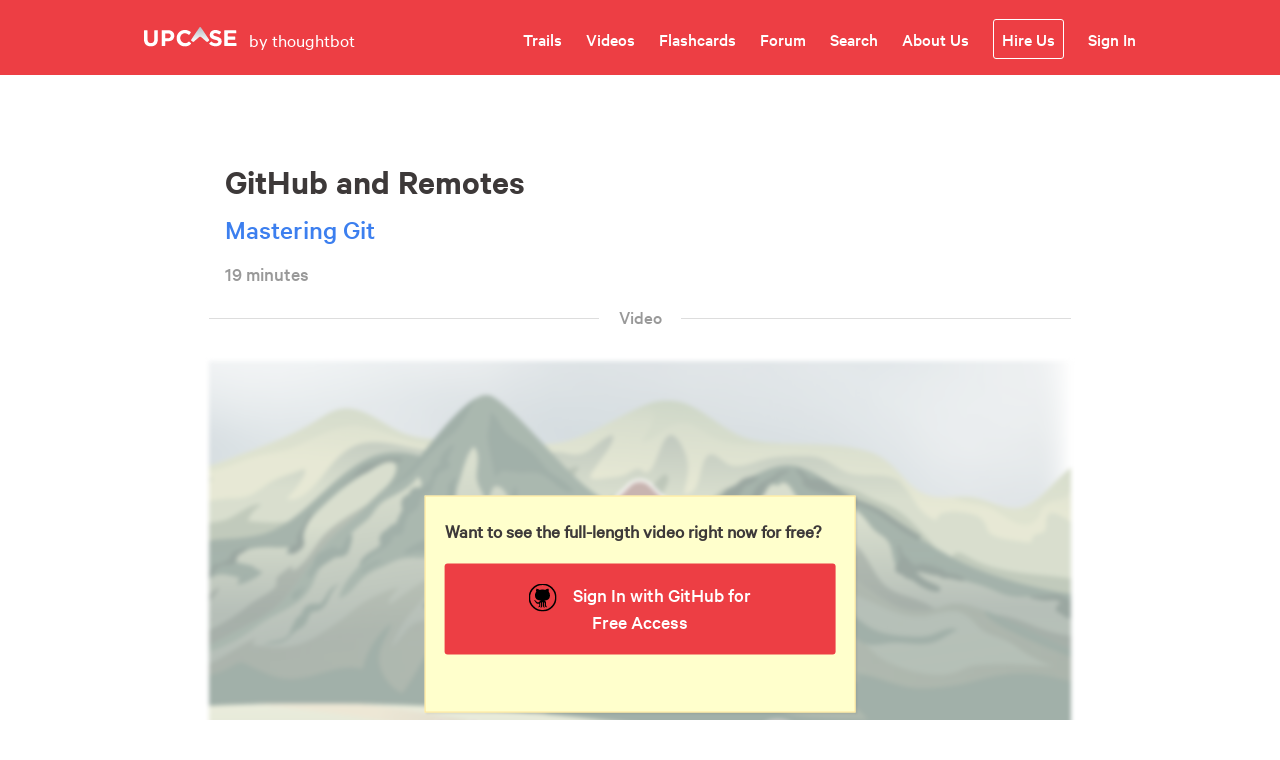

--- FILE ---
content_type: text/html; charset=utf-8
request_url: https://thoughtbot.com/upcase/videos/git-github-and-remotes
body_size: 30283
content:
<!DOCTYPE html>
<html lang="en">
  <head prefix="og: http://ogp.me/ns#">
    <meta charset="utf-8" />
    <meta name="viewport"
      content="width=device-width, initial-scale=1, shrink-to-fit=no" />
    <meta http-equiv="Description"
      name="Description" content="Explore thoughtbot's video tutorials, exercises, and forum discussions on GitHub and Remotes" />
    <meta name="google-site-verification"
      content="pFoYtgbd6tc74KGxv5yWxu2QTH0oKllYLrYbTt35iNM" />
    <meta property="og:image" content="https://thoughtbot.com/upcase/assets/thoughtbot_horizontal_default_red_on_light-c33c6536e6876647c09a5f074fea72e4e176727dacafd50a82f85759d230359b.png" />
<meta property="og:url" content="https://thoughtbot.com/upcase/videos/git-github-and-remotes" />
<meta property="og:title" content="Upcase : GitHub and Remotes | Online Video Tutorial by thoughtbot" />
    <title>
      GitHub and Remotes | Online Video Tutorial by thoughtbot
    </title>

      <script type="text/javascript">
    (function() {
       var config = {
         kitId: 'jes4mbj',
         scriptTimeout: 3000
       };
       var h=document.getElementsByTagName("html")[0];h.className+=" wf-loading";var t=setTimeout(function(){h.className=h.className.replace(/(\s|^)wf-loading(\s|$)/g," ");h.className+=" wf-inactive"},config.scriptTimeout);var tk=document.createElement("script"),d=false;tk.src='//use.typekit.net/'+config.kitId+'.js';tk.type="text/javascript";tk.async="true";tk.onload=tk.onreadystatechange=function(){var a=this.readyState;if(d||a&&a!="complete"&&a!="loaded")return;d=true;clearTimeout(t);try{Typekit.load(config)}catch(b){}};var s=document.getElementsByTagName("script")[0];s.parentNode.insertBefore(tk,s)
  })();
  </script>


    <!--[if lt IE 9]>
<script src="//html5shiv.googlecode.com/svn/trunk/html5.js"></script>
<![endif]-->

    <link rel="stylesheet" href="/upcase/assets/application-b20470416369d09ad05f70512279ba696f13ff1989938af8e8b032b0dd4d90da.css" media="all" />
    <link rel="icon" type="image/x-icon" href="/upcase/assets/favicon-d2ad8dc23842af51d332245776d47e43127f7fbd12f9346981aad1a96bd28cb6.ico" />
    <meta name="csrf-param" content="authenticity_token" />
<meta name="csrf-token" content="zuRuCu_fcXwtjYd7_UlRe3txdfmg6ga7RbTEPCGMto7YaZbF2zPraGkfBOlMPLnxRE_6uV0BzwqHTgDtVnoGaQ" />
    

  </head>

  <body class="
    videos videos-show
    
    ">
    
    <header class="site-header">
  <nav class="site-nav">
    <div class="site-nav__action">
      <a href="/upcase">
        <svg xmlns="http://www.w3.org/2000/svg" xmlns:xlink="http://www.w3.org/1999/xlink" aria-describedby="upcase-logo-svg" role="img" width="93px" height="20px" viewBox="0 0 93 20" version="1.1">
    <title id="upcase-logo-svg">Upcase</title>
    <defs>
        <linearGradient x1="65.6092084%" y1="3.57810702%" x2="65.6092084%" y2="87.2081144%" id="linearGradient-1">
            <stop stop-color="#B7BDC5" offset="0%"></stop>
            <stop stop-color="#F5F5F5" offset="100%"></stop>
        </linearGradient>
    </defs>
    <g id="Page-1" stroke="none" stroke-width="1" fill="none" fill-rule="evenodd">
        <g id="upcase" transform="translate(0.000000, -1.000000)" fill-rule="nonzero">
            <path d="M80.33,4.72 C80.33,4.59534825 80.3795177,4.47580191 80.4676598,4.38765981 C80.5558019,4.29951771 80.6753482,4.25 80.8,4.25 L91.8,4.25 C92.0595738,4.25 92.27,4.46042617 92.27,4.72 L92.27,6.88 C92.27,7.13957383 92.0595738,7.35 91.8,7.35 L84.27,7.35 C84.0104262,7.35 83.8,7.56042617 83.8,7.82 L83.8,10.09 C83.7999433,10.35124 84.0088167,10.5645575 84.27,10.57 L90.8,10.57 C91.0595738,10.57 91.27,10.7804262 91.27,11.04 L91.27,13.2 C91.27,13.3246518 91.2204823,13.4441981 91.1323402,13.5323402 C91.0441981,13.6204823 90.9246518,13.67 90.8,13.67 L84.27,13.67 C84.0104262,13.67 83.8,13.8804262 83.8,14.14 L83.8,16.52 C83.7973106,16.6463753 83.8456384,16.7685068 83.9340737,16.8588237 C84.022509,16.9491405 84.1435961,17.0000286 84.27,17 L91.93,17 C92.1895738,17 92.4,17.2104262 92.4,17.47 L92.4,19.63 C92.4,19.8895738 92.1895738,20.1 91.93,20.1 L80.8,20.1 C80.5404262,20.1 80.33,19.8895738 80.33,19.63 L80.33,4.72" id="e" fill="#FFFFFF"></path>
            <path d="M65.39,17.3 L67.05,15.73 C67.2295794,15.5507174 67.5204206,15.5507174 67.7,15.73 C68.8419177,16.8009515 70.3781953,17.3480692 71.94,17.24 C73.37,17.24 74.23,16.67 74.23,15.74 C74.23,14.85 73.69,14.4 71.04,13.74 C67.84,12.93 65.78,12.04 65.78,8.89 C65.78,5.92 68.09,4 71.33,4 C73.3078411,3.97027823 75.242912,4.57674068 76.85,5.73 C77.0559272,5.89038627 77.1038353,6.18219003 76.96,6.4 L75.67,8.29 C75.5197711,8.49657043 75.2340842,8.54931263 75.02,8.41 C73.9283611,7.6240154 72.6333754,7.1692081 71.29,7.1 C69.95,7.1 69.29,7.71 69.29,8.48 C69.29,9.48 69.97,9.86 72.71,10.56 C75.92,11.4 77.71,12.56 77.71,15.32 C77.71,18.47 75.31,20.24 71.89,20.24 C69.5090731,20.3624276 67.17297,19.55984 65.37,18 C65.1858729,17.8068509 65.1858729,17.5031491 65.37,17.31" id="s" fill="#FFFFFF"></path>
            <g id="chevron" transform="translate(47.000000, 0.000000)" fill="url(#linearGradient-1)">
                <g id="Clip-7">
                    <path d="M8.57,1.32 C6.82,3.87 1.83,11.2 0.22,13.72 C-0.00105549361,14.0408433 0.0645381597,14.4781343 0.37,14.72 L1.71,15.77 C1.99949024,16.0117798 2.42050976,16.0117798 2.71,15.77 C5.57,13.29 6.16,12.84 7.91,11.23 C8.60795027,10.6072586 9.66204973,10.6072586 10.36,11.23 C12.65,13.23 13.67,14.08 15.59,15.78 C15.877984,16.0258978 16.302016,16.0258978 16.59,15.78 C17.02,15.46 17.59,15.04 17.99,14.72 C18.1451936,14.6096474 18.2495531,14.4415784 18.2796389,14.2535422 C18.3097247,14.0655061 18.2630146,13.8732659 18.15,13.72 C16.54,11.18 11.55,3.87 9.81,1.32 C9.67426815,1.11897897 9.4475543,0.998503366 9.205,0.998503366 C8.9624457,0.998503366 8.73573185,1.11897897 8.6,1.32 L8.57,1.32 Z" id="path-2"></path>
                </g>
            </g>
            <path d="M32.64,12.22 L32.64,12.17 C32.592127,9.97310115 33.4500196,7.8532322 35.0123184,6.30795597 C36.5746173,4.76267974 38.7037575,3.92806229 40.9,4 C43.0056521,3.94238432 45.0602626,4.65332219 46.68,6 C46.8858936,6.15701655 46.9301395,6.44903904 46.78,6.66 L45.36,8.66 C45.2860758,8.76123448 45.1747745,8.82874412 45.0508368,8.84752257 C44.926899,8.86630103 44.8005949,8.83479219 44.7,8.76 C43.6159779,7.85717777 42.2844619,7.30296039 40.88,7.17 C39.6082092,7.19539227 38.4010223,7.73520251 37.5341582,8.6661392 C36.6672941,9.59707589 36.2147911,10.8396283 36.28,12.11 L36.28,12.21 C36.2578748,14.2041821 37.4538349,16.0103242 39.2984265,16.768436 C41.1430182,17.5265478 43.263417,17.0834014 44.65,15.65 C44.8303833,15.4823177 45.1096167,15.4823177 45.29,15.65 L47,17.14 C47.0897807,17.2283493 47.1403411,17.349039 47.1403411,17.475 C47.1403411,17.600961 47.0897807,17.7216507 47,17.81 C45.4215998,19.5736257 43.1222291,20.5169573 40.76,20.37 C38.5895678,20.4056614 36.4978215,19.5577992 34.9647739,18.0209802 C33.4317262,16.4841612 32.589006,14.3903381 32.63,12.22" id="c" fill="#FFFFFF"></path>
            <path d="M17.72,4.72 C17.72,4.59534825 17.7695177,4.47580191 17.8576598,4.38765981 C17.9458019,4.29951771 18.0653482,4.25 18.19,4.25 L24.19,4.25 C27.98,4.25 30.26,6.49 30.26,9.73 C30.26,13.4 27.41,15.3 23.86,15.3 L21.21,15.3 L21.21,19.59 C21.2045575,19.8511833 20.99124,20.0600567 20.73,20.06 L18.19,20.06 C17.9304262,20.06 17.72,19.8495738 17.72,19.59 L17.72,4.72 Z M24,12.24 C24.692942,12.328443 25.3906852,12.1168812 25.917825,11.6584988 C26.4449648,11.2001164 26.751365,10.53851 26.76,9.84 C26.76,8.27 25.67,7.43 23.93,7.43 L21.68,7.43 C21.4188167,7.43544249 21.2099433,7.64875996 21.21,7.91 L21.21,11.81 C21.21,12.0695738 21.4204262,12.28 21.68,12.28 L24,12.24 Z" id="p" fill="#FFFFFF"></path>
            <path d="M0,13.31 L0,4.72 C-2.36691426e-16,4.59534825 0.049517715,4.47580191 0.137659813,4.38765981 C0.225801911,4.29951771 0.34534825,4.25 0.47,4.25 L3,4.25 C3.25957383,4.25 3.47,4.46042617 3.47,4.72 L3.47,13.21 C3.47,15.8 4.76,17.13 6.89,17.13 C9.02,17.13 10.31,15.84 10.31,13.33 L10.31,4.72 C10.31,4.59534825 10.3595177,4.47580191 10.4476598,4.38765981 C10.5358019,4.29951771 10.6553482,4.25 10.78,4.25 L13.32,4.25 C13.4446518,4.25 13.5641981,4.29951771 13.6523402,4.38765981 C13.7404823,4.47580191 13.79,4.59534825 13.79,4.72 L13.79,13.19 C13.79,17.99 11.1,20.35 6.84,20.35 C2.58,20.35 0,18 0,13.31" id="u" fill="#FFFFFF"></path>
        </g>
    </g>
</svg>
</a>      <span class="site-nav__thoughtbot">
        by thoughtbot
      </span>

      <a class="site-nav__menu-trigger js-toggle-menu-trigger">
        Menu
      </a>
    </div>

      <div class="site-nav__menu">
  <ul>
    <li class="practice">
      <a class="site-nav__link" href="/upcase/practice">Trails</a>
    </li>

    <li class="explore">
      <a class="site-nav__link" href="/upcase/the-weekly-iteration">Videos</a>
    </li>

    <li>
      <a class="site-nav__link" href="/upcase/decks">Flashcards</a>
    </li>

    <li class="discuss">
      <a class="site-nav__link" href="https://forum.upcase.com/">Forum</a>
    </li>

    <li>
      <a class="site-nav__link" href="/upcase/search">Search</a>
    </li>

    <li>
      <a class="site-nav__link" href="/upcase/about-us">About Us</a>
    </li>

    <li>
      <a class="site-nav__link site-nav__link_cta" href="https://thoughtbot.com/services/custom-training-learning-course-upcase">Hire Us</a>
    </li>

      <li>
          <a class="site-nav__link" href="/upcase/sign_in?return_to=%2Fupcase%2Fvideos%2Fgit-github-and-remotes">Sign In</a>
      </li>

  </ul>
</div>

  </nav>
</header>


    <div class="header-flash">
      
    </div>

    <section class="content ">
        <section class="subject">  <header class="page-header">
    <h1 class="page-header__title">GitHub and Remotes</h1>
    <h2 class="parent-collection">
      <a href="/upcase/mastering-git">Mastering Git</a>
    </h2>
      <h3 class="page-header__time-to-complete">
        19 minutes
      </h3>
  </header>
</section>

      


  <span class="divider">
  <h4 class="text">Video</h4>
</span>

<div class="video-player">
  <div class="access-callout auth-to-access">
  <p>Want to see the full-length video right now for free?</p>

  <form class="button_to" method="post" action="/upcase/auth/github?origin=%2Fupcase%2Fvideos%2Fgit-github-and-remotes"><button class="cta-button light-bg" type="submit"><img class="logo" alt="" src="/upcase/assets/github-black-5efe539e5c12c5d5aa95bcceb181bdb13d6e80c7b3e5ab74afcf61466bb6691f.svg" />Sign In with GitHub for Free Access</button><input type="hidden" name="authenticity_token" value="9KKWmI2kAOdys9-L7_dBf5IKBJCSYCVUiHZbCwIkCkDrY9gIxsXlMaCPGT2vXqYlk3RldOMnR34FmJX8UFR_Yg" autocomplete="off" /></form>
</div>

  <div class="title-card">
  <div class="title-card__filter">
    <img class="title-card__image" src="/upcase/assets/trail-title-cards/mastering-git-127460ceebf40f8491322b483b8dd7e3db98f540d7d18026612c3011eafb4588.jpg" />
  </div>
</div>

</div>


  <div class="text-box">
    <section class="video-notes">
      <header class="video-notes-header">
        <h3>Notes</h3>
      </header>

      <div class="video-notes-content">
        <p>In this video, we&#39;ll be talking about using Git with remotes like GitHub and
Heroku. While Git is perfectly serviceable when used alone, its real power
comes from working with others. Git is designed to work well in a distributed
environment, and with platforms like GitHub and Heroku we can can really take
advantage of that.</p>

<h2 id="hub">Hub</h2>

<p>The first topic we want to cover is a command line utility called <a href="https://github.com/github/hub">Hub</a>. Hub
is maintained by the folks at GitHub, and allows us to introduce Git and GitHub
to each other. With Hub we can run a whole range of commands from the command
line, just as we would any other Git command, and have them interact with the
GitHub API for us.</p>

<p>The <a href="https://github.com/github/hub#git--hub--github">hub readme</a> has the full listing of commands that <code>hub</code> provides, but
we&#39;ll just be looking at a few in this video.</p>

<h3 id="hub-browse">Hub Browse</h3>

<p>We&#39;ll start with Hub&#39;s <code>browse</code> command, which opens the GitHub remote repo for
the current local repo. Even better, it opens the GitHub URL for the
current branch.</p>

<h3 id="hub-compare">Hub Compare</h3>

<p>Similar to <code>browse</code>, the <code>compare</code> command in <code>hub</code> will open the GitHub repo
associated with the current local repo, but  on the <a href="https://help.github.com/articles/comparing-commits-across-time/">GitHub Compare
Page</a>. The compare page displays the range of commits specified (you can
compare branches, specific commit ranges, or even  time) and will
show the complete diff.</p>

<p>Likewise, from the compare view we can create a new pull request or navigate
to the PR if one already exists.</p>

<h3 id="hub-pull-request">Hub Pull Request</h3>

<p>The <code>pull-request</code> command allows us to compose our pull request title and
description locally, using our favorite editor (I hear good things about
Vim), just like we would with a commit message. Once we finish writing, <code>hub</code>
will take our newly composed document and use the GitHub API to build a pull
request using the provided text.</p>

<h3 id="hub-ci-status">Hub CI Status</h3>

<p>If we&#39;re using continuous integration (CI) with our pull project, we can use
the <code>ci-status</code> command to see the current status for our CI build. This will
mirror the <a href="https://github.com/blog/1935-see-results-from-all-pull-request-status-checks">pull request status</a> on the PR page, aggregating any checks from
services like <a href="https://travis-ci.org/">TravisCI</a>, <a href="https://circleci.com/">CircleCI</a>, <a href="https://houndci.com/">Hound</a>, <a href="https://codeclimate.com/">Code Climate</a>, etc.</p>

<p>The command will provide both a text output (&quot;success&quot;, &quot;failure&quot;, or
&quot;pending&quot;), as well as providing a relevant exit code for use in scripts.</p>

<h3 id="integrating-hub">Integrating Hub</h3>

<p>While we certainly can use Hub directly with the <code>hub</code> command, the recommended
way to use Hub is to [alias Hub as Git][]. It provides a simple code
snippet that you can put into your <code>zshrc</code> file. This will then load on startup,
and commands will be intelligently handled by Hub, or passed through to Git.</p>

<pre><code class="sh">eval &quot;$(hub alias -s)&quot;
</code></pre>

<p>If you&#39;d prefer not to fully wrap <code>hub</code> around <code>git</code>, but still want the ease
of use and continuity of using <code>git</code> for all your Git- related fun, an
alternative approach is to create specific aliases in your <code>~/.gitconfig</code>
file.</p>

<pre><code class="gitconfig">[alias]
  browse = !hub browse
  compare = !hub compare
  issues = !hub browse --issues
</code></pre>

<p>[alias hub as git]: <a href="https://github.com/github/hub#aliasing">https://github.com/github/hub#aliasing</a></p>

<h2 id="canonical-urls-and-highlighting-lines">Canonical URLs and Highlighting Lines</h2>

<p>GitHub does a wonderful job of hosting our code and making it possible to
share links to specific files and directories. Even better, if we click on a
line number (or shift-click to select a range of lines), then those lines will
be highlighted and the URL will be updated to include a reference to those
lines. We can then share that URL to highlight specific lines in specific
files, which is pretty great.</p>

<p>Unfortunately, by default these URLs will include the current branch that
we&#39;re looking at, typically <code>master</code>. If we share this URL and then make
changes to that file on the master branch, our line numbers and the code we
reference will likely be incorrect.</p>

<p>Instead, we want to provide a URL for the code exactly as it looks right now,
which we can do by specifying a commit that will always point at the same
version of the code, rather than a branch which will change over time.</p>

<p>Thankfully, GitHub has thought this through and provides [canonical URLs][] for
all content in our repos. If we press <code>y</code>, GitHub will reload the page and
replace the branch reference with the relevant commit, making the link robust
and safe to share.</p>

<p>[canonical URLs]: <a href="https://help.github.com/articles/getting-permanent-links-to-files/">https://help.github.com/articles/getting-permanent-links-to-files/</a></p>

<h2 id="pr-command">PR Command</h2>

<p><code>pr</code> is a custom subcommand that allows us to easily open the pull request
associated with the current local branch. As we iterate on a PR, respond to
feedback, and refactor our branch, we often find ourselves needing to return to
the PR to review comments or CI build status. Automating and streamlining this
iteration is a big win.</p>

<p>Check out [the full implementation of the git-pr script][] to set this up, but
here&#39;s a brief explanation. The script is implemented as a sub command that looks at the
branch name, then builds and opens the relevant URL for us when the command is
run. GitHub then redirects this request to either the PR (if one exists), or
to the compare URL to open the PR.</p>

<p>[the full implementation of the git-pr script]: <a href="https://github.com/christoomey/dotfiles/blob/7389bc317c1a48ed289ff621c83eec83f3bdf8f5/bin/git-pr">https://github.com/christoomey/dotfiles/blob/7389bc317c1a48ed289ff621c83eec83f3bdf8f5/bin/git-pr</a></p>

<h2 id="parity">Parity</h2>

<p>The final tool we&#39;ll discuss for working with remotes is [Parity][]. Parity
wraps the <code>heroku</code> command, providing distinct executables for:</p>

<ul>
<li><code>development</code></li>
<li><code>staging</code></li>
<li><code>production</code></li>
</ul>

<p>Parity works under the assumption that you have the Git remotes <code>staging</code> and
<code>production</code>, which point at the relevant Heroku instances. This allows
the slightly wordy Heroku command:</p>

<pre><code class="sh">$ heroku run console -r production
</code></pre>

<p>to be replaced with the more concise</p>

<pre><code class="sh">$ production console
</code></pre>

<p>In this example, not only does Parity provide the <code>production</code> command to
manage the <code>-r production</code> flag, but it also allows us to use the direct
<code>console</code> as an alias for <code>run console</code>.</p>

<p>Parity also exposes a set of subcomamnds such as <code>backup</code>, <code>restore</code>,
<code>migrate</code>, <code>deploy</code>, etc. that make working with our Heroku apps much easier.</p>

<p>Parity isn&#39;t specifically a Git utility, so we won&#39;t go into too much detail in
this video, but do check out the [Parity usage guide][] as well as the [Heroku
episode of The Weekly Information][] for more info.</p>

<p>[parity]: <a href="https://github.com/thoughtbot/parity">https://github.com/thoughtbot/parity</a>
[parity usage guide]: <a href="https://github.com/thoughtbot/parity#usage">https://github.com/thoughtbot/parity#usage</a>
[Heroku episode of The Weekly Information]: <a href="https://upcase.com/videos/heroku-tips-and-tricks#parity-shell-commands">https://upcase.com/videos/heroku-tips-and-tricks#parity-shell-commands</a></p>

<h2 id="understanding-remotes">Understanding Remotes</h2>

<h3 id="tracking">Tracking</h3>

<p>Tracking branches, also known as &quot;upstream branches&quot;, are branches that have
a direct relationship to a branch on a remote such as <code>origin</code>. When working
with these tracking branches, we can run the bare <code>git pull</code> or <code>git push</code>,
and Git will automatically use the configured remote branch as the target.</p>

<p>If we check out our local branch based on a remote branch, then the upstream
tracking will automatically be configured.</p>

<pre><code class="sh">$ git branch --remote origin/remote-branch-name
$ git checkout remote-branch-name
$ git push
Everything up to date.
</code></pre>

<p>However, if you have a newly created local  branch that does not yet exist
on your remote server then you cannot simply push:</p>

<pre><code class="sh">$ git co -b upstream-test
$ git push
fatal: The current branch upstream-test has no upstream branch.
</code></pre>

<p>Instead (as Git kindly points out in the error message for the above
<code>push</code> command), you need to explicitly specify where to push, and instruct
Git to set up tracking:</p>

<pre><code class="sh">$ git push -u origin local-branch
</code></pre>

<p>The <code>-u</code> flag here is short for <code>--set-upstream</code>.</p>

<p>Lastly, if we want to push our local branch with an alternate name on our
remote, we can do this using a slightly altered form:</p>

<pre><code class="sh">$ git push -u origin local-branch-name:upstream-name
</code></pre>

<p>This is, of course, a prime candidate for automation, and my [git-publish
subcommand][] does just that.</p>

<p>[git-publish subcommand]: <a href="https://github.com/christoomey/dotfiles/blob/01731d1d222fec04bcbc09644c3315bb48d26c6a/bin/git-publish">https://github.com/christoomey/dotfiles/blob/01731d1d222fec04bcbc09644c3315bb48d26c6a/bin/git-publish</a></p>

<h3 id="verbose-branch-list">Verbose Branch List</h3>

<p>One way that we can see the data about our local and remote branches, as well
as the relationships between them, is by using a specific form of the
<code>branch</code> command:</p>

<pre><code class="sh">$ git branch -vv
</code></pre>

<p>Running this causes Git to list out each of the local branches and the current
commit they point at, as well as listing the upstream remote branch (if there
is one).</p>

<h3 id="upstream-alias">Upstream Alias</h3>

<p>Focusing on the current branch, we can ask Git specifically for the remote
tracking branch. Unfortunately, the command needed to do this is a bit verbose,
but luckily we have aliases to clean it up:</p>

<pre><code>  # in the [alias] section of the ~/.gitconfig file
  upstream = rev-parse --abbrev-ref --symbolic-full-name @{upstream}
</code></pre>

<p>With this alias in place, we can run:</p>

<pre><code class="sh">$ git checkout master
$ git upstream
origin/master
</code></pre>

<p>and Git will kindly display the name of the remote branch we are tracking.</p>

<h3 id="pushing-non-master-branches-to-heroku">Pushing Non-Master Branches To Heroku</h3>

<p>In some cases, we&#39;ll want to deploy a feature branch to our Heroku staging
instance without merging it into master. The complication here is that Heroku
will only deploy the <code>master</code> branch. In order to deploy our non-master
branch, we have to essentially push it up to staging, setting staging&#39;s
master branch to point at our feature branch:</p>

<pre><code class="sh">$ git push --force staging local-branch:master
</code></pre>

<p><strong>Note</strong>: The use of <code>--force</code> pushing onto <code>master</code> here can be destructive.
It should only be used on a throwaway environment like <code>staging</code>, and never
with <code>origin</code> or <code>production</code>.</p>

<h3 id="fetchall-command">Fetchall Command</h3>

<p>A typical application will have at least three remotes: origin (GitHub),
staging (Heroku), and production (Heroku). If we&#39;re working with a team,
we will quickly fall behind and need to fetch these remotes. The following
alias automates fetching all of the remotes in one single command:</p>

<pre><code>  # in the [alias] section of the ~/.gitconfig file
  fall = !for remote in $(git remote); do echo Fetching $remote; git fetch $remote; done
</code></pre>

<p>This uses a &quot;bang alias&quot; to loop over each of the remotes, running <code>git fetch</code>
in turn.</p>

<p><strong>Note</strong> <code>git fetch</code> actually accepts an <code>--all</code> argument that provides
identical behavior to the above alias. That said, the above is still a useful
example of a complex alias.</p>

      </div>
    </section>
  </div>

  <div id="discourse-comments"></div>
  <script type="text/javascript">
    var discourseUrl = "https://forum.upcase.com/";
    var discourseEmbedUrl = "https://thoughtbot.com/upcase/videos/git-github-and-remotes";

    (function() {
      var d = document.createElement("script"); d.type = "text/javascript"; d.async = true;
        d.src = discourseUrl + "javascripts/embed.js";
      (document.getElementsByTagName("head")[0] || document.getElementsByTagName("body")[0]).appendChild(d);
    })();
  </script>



    </section>


    

    <script src="/upcase/assets/application-d3010a66cd60e4bbbca085875f04745fb16778e80b38889532d45485538e7a5f.js"></script>




<script>
//<![CDATA[

  WistiaHelper.host = 'https://fast.wistia.com'

//]]>
</script>
    <footer class="site-footer">
  <ul class="site-footer__links">

    <li>
      <a href="https://thoughtbot.com">About thoughtbot</a>
    </li>

    <li>
      <a href="https://github.com/sponsors/thoughtbot">Sponsor</a>
    </li>

    <li>
      <a href="/upcase/privacy">Privacy Policy</a>
    </li>

    <li>
      <a href="/upcase/terms">Terms &amp; Conditions</a>
    </li>

    <li>
      <a href="mailto:support@thoughtbot.com">Contact us</a>
    </li>
  </ul>

  <a href="https://www.thoughtbot.com">
    <svg width="64" height="64" viewBox="0 0 64 64" class="site-footer__logo">
  <g fill="none" fill-rule="evenodd" transform="translate(.05 .773)">
    <circle cx="31.644" cy="31.644" r="31.493" fill="#ed3e44"></circle>
    <path fill="#FFF" d="M24.1237681,34.3627702 L24.1237681,41.5329933 C24.4762051,42.0011343 24.691086,42.454997 24.691086,43.0216231 C24.691086,43.7274042 24.3719164,44.3606819 23.8704479,44.7829451 L23.2456146,44.1586206 C23.5897494,43.8998557 23.8125074,43.4879501 23.8125074,43.0234372 C23.8125074,42.2395351 23.177384,41.6039166 22.3939892,41.6039166 C21.6105944,41.6039166 20.975471,42.2396521 20.975471,43.0236127 C20.975471,43.484205 21.194721,43.8938283 21.5344708,44.1532955 L20.9102807,44.777386 C20.4130802,44.3553568 20.0856669,43.7259413 20.0856669,43.0236127 C20.0856669,42.4563429 20.2615758,41.934366 20.6123757,41.5329936 L20.6123757,30.3984937 C20.6708424,29.969618 21.0021318,29.6228426 21.4289385,29.6228426 L41.8532733,29.6253588 C42.2801384,29.6253588 42.6171576,29.9695595 42.6756243,30.3984937 L42.6756243,41.5385525 C42.9679576,41.9397493 43.2023331,42.4589177 43.2023331,43.0263631 C43.2023331,43.7281649 42.8801233,44.3579901 42.3828644,44.7800778 L41.7555755,44.1561043 C42.0953838,43.8965787 42.3131136,43.4869553 42.3131136,43.0263631 C42.3131136,42.2422854 41.6772302,41.606667 40.8938354,41.606667 C40.110499,41.606667 39.4749079,42.2422269 39.4749079,43.0263631 C39.4749079,43.4907004 39.6974905,43.9026645 40.0415668,44.1617805 L39.4166751,44.7865732 C38.9152066,44.3644856 38.596037,43.7288086 38.596037,43.0230276 C38.596037,42.4564599 38.8230789,42.0011343 39.1642319,41.5329933 L39.1642319,34.4217454 L38.1693374,34.4217454 L38.1693374,49.4765268 L38.7545695,49.8630942 L38.7545695,51.100859 L31.9076262,51.100859 L31.9076262,49.8631527 L32.6681561,49.4913903 L32.6681561,44.838876 L30.6783671,44.838876 L30.6798263,49.4765268 L31.3814262,49.8630942 L31.3814262,51.100859 L24.4749073,51.100859 L24.4749073,49.8630942 L25.1771858,49.4775216 L25.1771858,34.3627702 L24.1237681,34.3627702 Z M32.1127124,17.7268891 C30.6897791,17.7268891 29.4010396,18.2356898 28.6097474,19.0006467 L27.9843099,18.1074655 C28.9731179,17.2177372 30.4555693,16.652169 32.1126538,16.652169 C33.7653492,16.652169 35.2444061,17.2149281 36.2333313,18.1007353 L35.6073671,18.992746 C34.815431,18.232237 33.5309052,17.7268891 32.1127124,17.7268891 Z M32.1800726,15.448054 C30.6303196,15.448054 29.1847964,15.8957565 28.1100762,16.7090535 C27.8558514,16.9011267 27.6310053,17.1080647 27.4375276,17.3264148 L26.8075252,16.4265035 C28.022584,15.1810711 29.9764398,14.3732753 32.1800726,14.3732753 C34.3317953,14.3732753 36.2455626,15.1436163 37.4657714,16.3394209 L36.8389294,17.2347675 C36.6651155,17.0501267 36.4682434,16.8742645 36.2499518,16.709112 C35.1751732,15.8957565 33.7297085,15.448054 32.1800726,15.448054 Z M32.1127124,13.2620367 C29.6481831,13.2620367 27.4699494,14.1616554 26.1787519,15.528816 L25.5569429,14.6406093 C27.0636228,13.1491454 29.4394308,12.1870239 32.1127124,12.187141 C34.7814291,12.187141 37.1541939,13.1462778 38.6610494,14.6338792 L38.0387721,15.5206228 C36.7465212,14.158144 34.5723256,13.2620367 32.1127124,13.2620367 Z M37.1906539,20.1420833 C37.6177562,20.1420833 37.9937678,20.4926958 37.9937678,20.9199737 L37.9937678,27.6904063 C37.9937678,28.1150507 37.6177562,28.4523785 37.1906539,28.4523785 L26.8124997,28.4523785 C26.386919,28.4523785 26.0550339,28.1150507 26.0550339,27.6904063 L26.0550339,20.9199737 C26.0550339,20.4926958 26.386919,20.1420833 26.8124997,20.1420833 L37.1906539,20.1420833 Z M29.3575569,25.1107619 C28.6288844,25.1107619 28.0373319,24.5173952 28.0373319,23.7900102 C28.0373319,23.0590554 28.6288844,22.4673858 29.3575569,22.4673858 C30.0871657,22.4673858 30.6787182,23.0589969 30.6787182,23.7900102 C30.6787182,24.5174537 30.0871657,25.1107619 29.3575569,25.1107619 L29.3575569,25.1107619 Z M34.6623929,25.1107619 C33.9310869,25.1107619 33.3385394,24.5173952 33.3385394,23.7900102 C33.3385394,23.0590554 33.9310869,22.4673858 34.6623929,22.4673858 C35.3921772,22.4673858 35.9837298,23.0589969 35.9837298,23.7900102 C35.9837298,24.5174537 35.3921772,25.1107619 34.6623929,25.1107619 L34.6623929,25.1107619 Z M30.0344948,23.7900102 C30.0344948,24.1622764 29.7321639,24.4656021 29.3576154,24.4656021 C28.9858175,24.4656021 28.6825502,24.1622764 28.6825502,23.7900102 C28.6825502,23.4141742 28.9858175,23.1127797 29.3576154,23.1127797 C29.7321639,23.1127797 30.0344948,23.4141742 30.0344948,23.7900102 L30.0344948,23.7900102 Z M34.6623929,24.4656021 C34.2888978,24.4656021 33.9863913,24.1622764 33.9863913,23.7900102 C33.9863913,23.4141742 34.2888978,23.1127797 34.6623929,23.1127797 C35.0343663,23.1127797 35.3410279,23.4141742 35.3410279,23.7900102 C35.3410279,24.1622764 35.0343663,24.4656021 34.6623929,24.4656021 Z"></path>
  </g>
</svg>
  </a>

  <small class="site-footer__copyright">
    &copy; 2012 - 2026 thoughtbot, inc. Upcase, the
    design of a robot, and thoughtbot are registered trademarks of thoughtbot,
    inc.
  </small>
</footer>

      <script>
  (function(v,i,s,a,t){v[t]=v[t]||function(){(v[t].v=v[t].v||[]).push(arguments)};if(!v._visaSettings){v._visaSettings={}}v._visaSettings[a]={v:'1.0',s:a,a:'1',t:t};var b=i.getElementsByTagName('body')[0];var p=i.createElement('script');p.defer=1;p.async=1;p.src=s+'?s='+a;b.appendChild(p)})(window,document,'//app-worker.visitor-analytics.io/main.js','01437f66-d956-11ed-b589-901b0edac50a','va')
  </script>

  </body>
</html>


--- FILE ---
content_type: text/css
request_url: https://thoughtbot.com/upcase/assets/application-b20470416369d09ad05f70512279ba696f13ff1989938af8e8b032b0dd4d90da.css
body_size: 25164
content:
html{box-sizing:border-box}*,*::after,*::before{box-sizing:inherit}html,body,div,span,applet,object,iframe,h1,h2,h3,h4,h5,h6,p,blockquote,pre,a,abbr,acronym,address,big,cite,code,del,dfn,em,img,ins,kbd,q,s,samp,small,strike,strong,sub,sup,tt,var,b,u,i,center,dl,dt,dd,ol,ul,li,fieldset,form,label,legend,table,caption,tbody,tfoot,thead,tr,th,td,article,aside,canvas,details,embed,figure,figcaption,footer,header,hgroup,menu,nav,output,ruby,section,summary,time,mark,audio,video{border:0;font:inherit;font-size:100%;margin:0;padding:0;vertical-align:baseline}article,aside,details,figcaption,figure,footer,header,hgroup,menu,nav,section{display:block}body{line-height:1}ol,ul{list-style:none}blockquote,q{quotes:none}blockquote::before,blockquote::after,q:before,q:after{content:""}table{border-collapse:collapse;border-spacing:0}.clearfix:after,body.high_voltage-pages section#container section#checkout-form:after,body.high_voltage-pages section#container:after{clear:both;content:"";display:block;font-size:0;height:0;line-height:0;visibility:hidden;width:0}@font-face{font-family:"calibre-medium";src:url(/upcase/assets/calibre-medium-8d11e096ce3e8b29540b9b3faa35dab37ba6df960750079f99c1d1f253f79927.woff) format("woff")}@font-face{font-family:"calibre-regular";src:url(/upcase/assets/calibre-regular-3ee843c0a2212a76d415a9187af8263d895f30bfbc1106e9cf452e8d8d555abe.woff) format("woff")}@font-face{font-family:"calibre-light";src:url(/upcase/assets/calibre-light-fad35dda6fac7cb582107c66233f155e9a15e607e44e3adbbc6b15c687c67dd6.woff) format("woff")}@font-face{font-family:"calibre-semibold";src:url(/upcase/assets/calibre-semibold-f77ebe3d76e09e1632c0dad97b99fba5c28e2334adf09639ffd6019bd7f10fd6.woff2) format("woff2")}@media (max-width: 680px){body{margin-top:4rem}}@keyframes fall{0%{transform:translateY(-200%)}10%{transform:translateY(0%)}90%{transform:translateY(0%)}0%{transform:translateY(-200%)}}body{color:#3d3939;font-family:"calibre-regular", sans-serif;font-size:1.2rem;-webkit-font-smoothing:antialiased;line-height:1}h1,h2,h3,h4,h5,h6{color:#3d3939;font-family:"calibre-medium", sans-serif;font-weight:normal;line-height:1;margin:0}h1{font-size:2rem}h2{font-size:1.45rem}h3{font-size:1.25rem}p{line-height:1.5}p+p{margin:0 0 1rem}a{color:#3c7fef;text-decoration:none;transition:color 150ms}a:active,a:focus,a:hover{color:#2d5fb3}small{font-size:0.95rem}span{line-height:1.3}strong{font-family:"calibre-medium", sans-serif}mark{background:linear-gradient(0, #FFF6EB 50%, rgba(255,255,255,0) 50%);border-bottom:solid 0.25rem #FFF6EB;color:#EE6F05;font-family:"calibre-medium", sans-serif;padding:0 0.125rem}pre code{display:block;margin-bottom:1rem;-webkit-overflow-scrolling:touch;overflow-x:auto;padding:2rem}code{background-color:#f1f0f0;border:1px solid #e7e5e5;border-radius:3px;color:#000;font-family:"monaco", monospace;font-size:0.95rem;line-height:1.5;padding:0.125rem 0.5rem}@media (miin-width: 680px){code{font-size:1.2rem}}code .cursor{background:#bfbfbf}:not(pre) code{background-color:#f1f0f0}.avatar{align-items:center;border-top:solid 1px #0f4db6;display:flex;justify-content:center;padding:2rem}@media (min-width: 680px){.avatar{border:0;padding:0}}.avatar__image{border-radius:6px}.default-list{margin-bottom:2rem}.default-list li{line-height:1.5;list-style-type:disc;margin-left:2rem}.page-header{margin:0 auto;max-width:1024px;padding:2rem 1rem}@media (min-width: 680px){.page-header{padding-top:3.75rem;padding-bottom:0}}.page-header.media-object{display:block}@media (min-width: 680px){.page-header.media-object{display:flex}}.page-header__offset-image{margin-right:2rem}@media (max-width: 680px){.page-header__offset-image{height:10rem;width:10rem;display:block;margin:0 auto 2rem}}.page-header__title{font-family:"calibre-semibold", sans-serif;font-size:1.75rem;margin-bottom:1rem}@media (min-width: 680px){.page-header__title{font-size:2.25rem}}.page-header__title.python{color:#2155d5}.page-header__tagline{line-height:1.5;margin-bottom:1rem;max-width:680px}.page-header__intro{max-width:560px}.page-header__time-to-complete{color:#999;line-height:1.5;margin:1rem 0}.site-footer{background-color:#29292c;color:#b5b5c0;padding:3.75rem}@media (min-width: 680px){.site-footer{padding:5rem 0;text-align:center}}.site-footer__links{font-size:0.95rem;margin:0 auto 2rem}.site-footer__links li{margin-bottom:1rem}@media (min-width: 680px){.site-footer__links li{display:inline-block;margin-right:1rem}}.site-footer__links a{color:#b5b5c0;text-decoration:none}.site-footer__links a:hover{color:#ed3e44}.site-footer__logo{margin:0.5rem auto}.site-footer__copyright{display:block;line-height:1.3;max-width:17.5rem}@media (min-width: 680px){.site-footer__copyright{margin:0 auto}}.site-header{background-color:#ed3e44;min-height:4rem;z-index:20}@media (max-width: 680px){.site-header{position:fixed;top:0;right:0;left:0}}.site-nav{margin:0 auto;max-width:1024px}@media (min-width: 1024px){.site-nav{align-items:center;display:flex;justify-content:space-between;padding-top:0.2rem}}.site-nav::after{position:absolute;top:0;right:0;left:0;background-color:#ed3e44;content:"";height:4rem;z-index:15}.site-nav__action{padding:1.3rem;position:absolute;width:100%;z-index:25}@media (min-width: 1024px){.site-nav__action{padding:1rem;position:relative;width:auto}}.site-nav__thoughtbot{color:#fff;margin-left:0.5rem}.site-nav__menu-trigger{position:absolute;top:0.9rem;right:1rem;background-color:rgba(0,0,0,0.075);border-radius:3px;color:#fff;cursor:pointer;font-weight:bold;padding:0.5rem 1rem;text-decoration:none}@media (min-width: 1024px){.site-nav__menu-trigger{display:none}}.site-nav__menu-trigger:active,.site-nav__menu-trigger:focus,.site-nav__menu-trigger:hover{color:#fff}.site-nav__menu{position:absolute;top:4rem;right:0;left:0;background-color:#ed3e44;box-shadow:0 1rem 2rem #999999;margin-top:-200%;padding:0;transition:margin 250ms ease-in-out;z-index:5}@media (min-width: 1024px){.site-nav__menu{position:relative;top:0;background-color:transparent;box-shadow:none;margin-top:0;padding:0.5rem;padding-left:0;z-index:25}}@media (min-width: 1024px){.site-nav__menu ul{align-items:center;display:flex}}.site-nav__menu li{display:block;font:normal 1.1rem "calibre-medium", sans-serif;-webkit-font-smoothing:antialiased;margin:0}@media (min-width: 1024px){.site-nav__menu li{display:inline-block;padding:0.5rem}}.is-open .site-nav__menu{margin-top:0}.site-nav__link{border-top:solid 1px #bd2329;color:#ffffff;display:block;font-family:"calibre-medium", sans-serif;font-size:1.1rem;margin-left:0;padding:1rem;text-align:center;text-decoration:none}@media (min-width: 1024px){.site-nav__link{border:0;margin-left:0.5rem;padding:0}}.site-nav__link:active,.site-nav__link:focus,.site-nav__link:hover{color:rgba(255,255,255,0.6);cursor:pointer}.site-nav__link_cta{border:1px solid #ffffff;border-radius:3px;padding:0.5rem}.site-nav__button{background-color:#29292c;border-radius:3px;box-shadow:0 0.25rem 0.5rem #bd2329;color:#ffffff;display:block;font-size:1rem;margin:1rem;padding:1rem;position:relative;text-align:center;top:1px;transition-duration:300ms;transition-property:transform, color, background-color, box-shadow;transition-timing-function:cubic-bezier(0.445, 0.05, 0.55, 0.95)}@media (min-width: 1024px){.site-nav__button{padding-top:0.5rem;padding-bottom:0.5rem;margin:0}}.site-nav__button:hover{color:#ffffff;cursor:pointer;transform:translateY(-2px)}.site-nav__button:visited{color:#ffffff}.site-nav__button:active{box-shadow:0;color:#ffffff;transform:translateY(0);transition:none}.table-of-contents{position:fixed;top:4rem;right:0;bottom:0;left:0;background-color:#fff;-webkit-overflow-scrolling:touch;overflow-y:scroll;padding:2rem;transform:translateY(-120%);transition:transform 250ms;z-index:10}@media (min-width: 1024px){.table-of-contents{padding:2rem 1rem}}.table-of-contents.slide-down{transform:translateY(0%)}.table-of-contents__inner-container{margin:1rem auto;max-width:1024px}.table-of-contents__close{position:absolute;top:1rem;right:1rem;cursor:pointer;font-size:2em}@media (min-width: 1024px){.table-of-contents__close{display:none}}.table-of-contents-list{display:flex;flex-wrap:wrap;font-family:"calibre-regular", sans-serif;padding-top:3.75rem}.table-of-contents-list__unit{margin-bottom:3em;padding-left:4em;position:relative;width:calc(100% - 1rem)}@media (min-width: 680px){.table-of-contents-list__unit{width:calc(50% - 1rem)}}@media (min-width: 1024px){.table-of-contents-list__unit{width:calc(33% - 1rem)}}.table-of-contents-list__unit li{display:block;margin-bottom:1rem}.table-of-contents-list__unit li:last-of-type a{font-style:italic;opacity:0.5}.table-of-contents-list__unit a{text-decoration:none}.table-of-contents-list__unit img{position:absolute;top:-0.5em;left:0;height:3em;width:3em}.table-of-contents-list__unit-title a{color:#3d3939}.table-of-contents-toggle::after{content:"▾";display:inline-block;margin-left:6px;position:relative;transition:transform 150ms}.table-of-contents-toggle.is-open{background:rgba(0,0,0,0.12)}@media (min-width: 680px){.table-of-contents-toggle.is-open{border-radius:3px;margin:-0.5rem;margin-left:0;padding:0.5rem}}.table-of-contents-toggle.is-open::after{top:2px;transform:rotate(180deg)}.media-object{align-items:center;display:flex}.media-object--top-down{align-items:flex-start}@media (min-width: 680px){.single-line-form{align-items:center;display:flex}}.single-line-form__input{flex-grow:1;height:3.25rem}.single-line-form__button{align-items:center;display:flex;flex-shrink:0;height:3.25rem;width:100%}@media (min-width: 680px){.single-line-form__button{margin-left:1rem;width:auto}}.u-margin-bottom{margin-bottom:1rem}.u-margin-bottom-medium{margin-bottom:2rem}.u-margin-bottom-large{margin-bottom:3.75rem}.u-margin-right{margin-right:1rem}.u-margin-right-medium{margin-right:2rem}/*!
 *  Font Awesome 4.7.0 by @davegandy - http://fontawesome.io - @fontawesome
 *  License - http://fontawesome.io/license (Font: SIL OFL 1.1, CSS: MIT License)
 */@font-face{font-family:'FontAwesome';src:url(/upcase/assets/fontawesome-webfont-82ff0fe46a6f60e0ab3c4a9891a0ae0a1f7b7e84c625f55358379177a2dcb202.eot);src:url(/upcase/assets/fontawesome-webfont-82ff0fe46a6f60e0ab3c4a9891a0ae0a1f7b7e84c625f55358379177a2dcb202.eot?#iefix) format("embedded-opentype"),url(/upcase/assets/fontawesome-webfont-fa79d127baca4558a0b973f5f514b90fc5ef43314c41095f5cb285ffaa0a4029.woff2) format("woff2"),url(/upcase/assets/fontawesome-webfont-c9a0a23a23a3f6f7165cba218b40483a0b1750d92b49c40842f1d8f566f5f421.woff) format("woff"),url(/upcase/assets/fontawesome-webfont-2794b002e3568f5abce8991e2431ca79e0ce84a08ea1268884b4e097b62762a6.ttf) format("truetype"),url(/upcase/assets/fontawesome-webfont-67c6c8e9ffb0fcd7c7c64eaff12a298abf5b54a54b54f0e6c4c49161dba62d6d.svg#fontawesomeregular) format("svg");font-weight:normal;font-style:normal}.fa{display:inline-block;font:normal normal normal 14px/1 FontAwesome;font-size:inherit;text-rendering:auto;-webkit-font-smoothing:antialiased;-moz-osx-font-smoothing:grayscale}.fa-lg{font-size:1.33333333em;line-height:0.75em;vertical-align:-15%}.fa-2x{font-size:2em}.fa-3x{font-size:3em}.fa-4x{font-size:4em}.fa-5x{font-size:5em}.fa-fw{width:1.28571429em;text-align:center}.fa-ul{padding-left:0;margin-left:2.14285714em;list-style-type:none}.fa-ul>li{position:relative}.fa-li{position:absolute;left:-2.14285714em;width:2.14285714em;top:0.14285714em;text-align:center}.fa-li.fa-lg{left:-1.85714286em}.fa-border{padding:.2em .25em .15em;border:solid 0.08em #eeeeee;border-radius:.1em}.fa-pull-left{float:left}.fa-pull-right{float:right}.fa.fa-pull-left{margin-right:.3em}.fa.fa-pull-right{margin-left:.3em}.pull-right{float:right}.pull-left{float:left}.fa.pull-left{margin-right:.3em}.fa.pull-right{margin-left:.3em}.fa-spin{animation:fa-spin 2s infinite linear}.fa-pulse{animation:fa-spin 1s infinite steps(8)}@keyframes fa-spin{0%{transform:rotate(0deg)}100%{transform:rotate(359deg)}}.fa-rotate-90{-ms-filter:"progid:DXImageTransform.Microsoft.BasicImage(rotation=1)";transform:rotate(90deg)}.fa-rotate-180{-ms-filter:"progid:DXImageTransform.Microsoft.BasicImage(rotation=2)";transform:rotate(180deg)}.fa-rotate-270{-ms-filter:"progid:DXImageTransform.Microsoft.BasicImage(rotation=3)";transform:rotate(270deg)}.fa-flip-horizontal{-ms-filter:"progid:DXImageTransform.Microsoft.BasicImage(rotation=0, mirror=1)";transform:scale(-1, 1)}.fa-flip-vertical{-ms-filter:"progid:DXImageTransform.Microsoft.BasicImage(rotation=2, mirror=1)";transform:scale(1, -1)}:root .fa-rotate-90,:root .fa-rotate-180,:root .fa-rotate-270,:root .fa-flip-horizontal,:root .fa-flip-vertical{filter:none}.fa-stack{position:relative;display:inline-block;width:2em;height:2em;line-height:2em;vertical-align:middle}.fa-stack-1x,.fa-stack-2x{position:absolute;left:0;width:100%;text-align:center}.fa-stack-1x{line-height:inherit}.fa-stack-2x{font-size:2em}.fa-inverse{color:#ffffff}.fa-glass:before{content:"\f000"}.fa-music:before{content:"\f001"}.fa-search:before{content:"\f002"}.fa-envelope-o:before{content:"\f003"}.fa-heart:before{content:"\f004"}.fa-star:before{content:"\f005"}.fa-star-o:before{content:"\f006"}.fa-user:before{content:"\f007"}.fa-film:before{content:"\f008"}.fa-th-large:before{content:"\f009"}.fa-th:before{content:"\f00a"}.fa-th-list:before{content:"\f00b"}.fa-check:before{content:"\f00c"}.fa-remove:before,.fa-close:before,.fa-times:before{content:"\f00d"}.fa-search-plus:before{content:"\f00e"}.fa-search-minus:before{content:"\f010"}.fa-power-off:before{content:"\f011"}.fa-signal:before{content:"\f012"}.fa-gear:before,.fa-cog:before{content:"\f013"}.fa-trash-o:before{content:"\f014"}.fa-home:before{content:"\f015"}.fa-file-o:before{content:"\f016"}.fa-clock-o:before{content:"\f017"}.fa-road:before{content:"\f018"}.fa-download:before{content:"\f019"}.fa-arrow-circle-o-down:before{content:"\f01a"}.fa-arrow-circle-o-up:before{content:"\f01b"}.fa-inbox:before{content:"\f01c"}.fa-play-circle-o:before{content:"\f01d"}.fa-rotate-right:before,.fa-repeat:before{content:"\f01e"}.fa-refresh:before{content:"\f021"}.fa-list-alt:before{content:"\f022"}.fa-lock:before{content:"\f023"}.fa-flag:before{content:"\f024"}.fa-headphones:before{content:"\f025"}.fa-volume-off:before{content:"\f026"}.fa-volume-down:before{content:"\f027"}.fa-volume-up:before{content:"\f028"}.fa-qrcode:before{content:"\f029"}.fa-barcode:before{content:"\f02a"}.fa-tag:before{content:"\f02b"}.fa-tags:before{content:"\f02c"}.fa-book:before{content:"\f02d"}.fa-bookmark:before{content:"\f02e"}.fa-print:before{content:"\f02f"}.fa-camera:before{content:"\f030"}.fa-font:before{content:"\f031"}.fa-bold:before{content:"\f032"}.fa-italic:before{content:"\f033"}.fa-text-height:before{content:"\f034"}.fa-text-width:before{content:"\f035"}.fa-align-left:before{content:"\f036"}.fa-align-center:before{content:"\f037"}.fa-align-right:before{content:"\f038"}.fa-align-justify:before{content:"\f039"}.fa-list:before{content:"\f03a"}.fa-dedent:before,.fa-outdent:before{content:"\f03b"}.fa-indent:before{content:"\f03c"}.fa-video-camera:before{content:"\f03d"}.fa-photo:before,.fa-image:before,.fa-picture-o:before{content:"\f03e"}.fa-pencil:before{content:"\f040"}.fa-map-marker:before{content:"\f041"}.fa-adjust:before{content:"\f042"}.fa-tint:before{content:"\f043"}.fa-edit:before,.fa-pencil-square-o:before{content:"\f044"}.fa-share-square-o:before{content:"\f045"}.fa-check-square-o:before{content:"\f046"}.fa-arrows:before{content:"\f047"}.fa-step-backward:before{content:"\f048"}.fa-fast-backward:before{content:"\f049"}.fa-backward:before{content:"\f04a"}.fa-play:before{content:"\f04b"}.fa-pause:before{content:"\f04c"}.fa-stop:before{content:"\f04d"}.fa-forward:before{content:"\f04e"}.fa-fast-forward:before{content:"\f050"}.fa-step-forward:before{content:"\f051"}.fa-eject:before{content:"\f052"}.fa-chevron-left:before{content:"\f053"}.fa-chevron-right:before{content:"\f054"}.fa-plus-circle:before{content:"\f055"}.fa-minus-circle:before{content:"\f056"}.fa-times-circle:before{content:"\f057"}.fa-check-circle:before{content:"\f058"}.fa-question-circle:before{content:"\f059"}.fa-info-circle:before{content:"\f05a"}.fa-crosshairs:before{content:"\f05b"}.fa-times-circle-o:before{content:"\f05c"}.fa-check-circle-o:before{content:"\f05d"}.fa-ban:before{content:"\f05e"}.fa-arrow-left:before{content:"\f060"}.fa-arrow-right:before{content:"\f061"}.fa-arrow-up:before{content:"\f062"}.fa-arrow-down:before{content:"\f063"}.fa-mail-forward:before,.fa-share:before{content:"\f064"}.fa-expand:before{content:"\f065"}.fa-compress:before{content:"\f066"}.fa-plus:before{content:"\f067"}.fa-minus:before{content:"\f068"}.fa-asterisk:before{content:"\f069"}.fa-exclamation-circle:before{content:"\f06a"}.fa-gift:before{content:"\f06b"}.fa-leaf:before{content:"\f06c"}.fa-fire:before{content:"\f06d"}.fa-eye:before{content:"\f06e"}.fa-eye-slash:before{content:"\f070"}.fa-warning:before,.fa-exclamation-triangle:before{content:"\f071"}.fa-plane:before{content:"\f072"}.fa-calendar:before{content:"\f073"}.fa-random:before{content:"\f074"}.fa-comment:before{content:"\f075"}.fa-magnet:before{content:"\f076"}.fa-chevron-up:before{content:"\f077"}.fa-chevron-down:before{content:"\f078"}.fa-retweet:before{content:"\f079"}.fa-shopping-cart:before{content:"\f07a"}.fa-folder:before{content:"\f07b"}.fa-folder-open:before{content:"\f07c"}.fa-arrows-v:before{content:"\f07d"}.fa-arrows-h:before{content:"\f07e"}.fa-bar-chart-o:before,.fa-bar-chart:before{content:"\f080"}.fa-twitter-square:before{content:"\f081"}.fa-facebook-square:before{content:"\f082"}.fa-camera-retro:before{content:"\f083"}.fa-key:before{content:"\f084"}.fa-gears:before,.fa-cogs:before{content:"\f085"}.fa-comments:before{content:"\f086"}.fa-thumbs-o-up:before{content:"\f087"}.fa-thumbs-o-down:before{content:"\f088"}.fa-star-half:before{content:"\f089"}.fa-heart-o:before{content:"\f08a"}.fa-sign-out:before{content:"\f08b"}.fa-linkedin-square:before{content:"\f08c"}.fa-thumb-tack:before{content:"\f08d"}.fa-external-link:before{content:"\f08e"}.fa-sign-in:before{content:"\f090"}.fa-trophy:before{content:"\f091"}.fa-github-square:before{content:"\f092"}.fa-upload:before{content:"\f093"}.fa-lemon-o:before{content:"\f094"}.fa-phone:before{content:"\f095"}.fa-square-o:before{content:"\f096"}.fa-bookmark-o:before{content:"\f097"}.fa-phone-square:before{content:"\f098"}.fa-twitter:before{content:"\f099"}.fa-facebook-f:before,.fa-facebook:before{content:"\f09a"}.fa-github:before{content:"\f09b"}.fa-unlock:before{content:"\f09c"}.fa-credit-card:before{content:"\f09d"}.fa-feed:before,.fa-rss:before{content:"\f09e"}.fa-hdd-o:before{content:"\f0a0"}.fa-bullhorn:before{content:"\f0a1"}.fa-bell:before{content:"\f0f3"}.fa-certificate:before{content:"\f0a3"}.fa-hand-o-right:before{content:"\f0a4"}.fa-hand-o-left:before{content:"\f0a5"}.fa-hand-o-up:before{content:"\f0a6"}.fa-hand-o-down:before{content:"\f0a7"}.fa-arrow-circle-left:before{content:"\f0a8"}.fa-arrow-circle-right:before{content:"\f0a9"}.fa-arrow-circle-up:before{content:"\f0aa"}.fa-arrow-circle-down:before{content:"\f0ab"}.fa-globe:before{content:"\f0ac"}.fa-wrench:before{content:"\f0ad"}.fa-tasks:before{content:"\f0ae"}.fa-filter:before{content:"\f0b0"}.fa-briefcase:before{content:"\f0b1"}.fa-arrows-alt:before{content:"\f0b2"}.fa-group:before,.fa-users:before{content:"\f0c0"}.fa-chain:before,.fa-link:before{content:"\f0c1"}.fa-cloud:before{content:"\f0c2"}.fa-flask:before{content:"\f0c3"}.fa-cut:before,.fa-scissors:before{content:"\f0c4"}.fa-copy:before,.fa-files-o:before{content:"\f0c5"}.fa-paperclip:before{content:"\f0c6"}.fa-save:before,.fa-floppy-o:before{content:"\f0c7"}.fa-square:before{content:"\f0c8"}.fa-navicon:before,.fa-reorder:before,.fa-bars:before{content:"\f0c9"}.fa-list-ul:before{content:"\f0ca"}.fa-list-ol:before{content:"\f0cb"}.fa-strikethrough:before{content:"\f0cc"}.fa-underline:before{content:"\f0cd"}.fa-table:before{content:"\f0ce"}.fa-magic:before{content:"\f0d0"}.fa-truck:before{content:"\f0d1"}.fa-pinterest:before{content:"\f0d2"}.fa-pinterest-square:before{content:"\f0d3"}.fa-google-plus-square:before{content:"\f0d4"}.fa-google-plus:before{content:"\f0d5"}.fa-money:before{content:"\f0d6"}.fa-caret-down:before{content:"\f0d7"}.fa-caret-up:before{content:"\f0d8"}.fa-caret-left:before{content:"\f0d9"}.fa-caret-right:before{content:"\f0da"}.fa-columns:before{content:"\f0db"}.fa-unsorted:before,.fa-sort:before{content:"\f0dc"}.fa-sort-down:before,.fa-sort-desc:before{content:"\f0dd"}.fa-sort-up:before,.fa-sort-asc:before{content:"\f0de"}.fa-envelope:before{content:"\f0e0"}.fa-linkedin:before{content:"\f0e1"}.fa-rotate-left:before,.fa-undo:before{content:"\f0e2"}.fa-legal:before,.fa-gavel:before{content:"\f0e3"}.fa-dashboard:before,.fa-tachometer:before{content:"\f0e4"}.fa-comment-o:before{content:"\f0e5"}.fa-comments-o:before{content:"\f0e6"}.fa-flash:before,.fa-bolt:before{content:"\f0e7"}.fa-sitemap:before{content:"\f0e8"}.fa-umbrella:before{content:"\f0e9"}.fa-paste:before,.fa-clipboard:before{content:"\f0ea"}.fa-lightbulb-o:before{content:"\f0eb"}.fa-exchange:before{content:"\f0ec"}.fa-cloud-download:before{content:"\f0ed"}.fa-cloud-upload:before{content:"\f0ee"}.fa-user-md:before{content:"\f0f0"}.fa-stethoscope:before{content:"\f0f1"}.fa-suitcase:before{content:"\f0f2"}.fa-bell-o:before{content:"\f0a2"}.fa-coffee:before{content:"\f0f4"}.fa-cutlery:before{content:"\f0f5"}.fa-file-text-o:before{content:"\f0f6"}.fa-building-o:before{content:"\f0f7"}.fa-hospital-o:before{content:"\f0f8"}.fa-ambulance:before{content:"\f0f9"}.fa-medkit:before{content:"\f0fa"}.fa-fighter-jet:before{content:"\f0fb"}.fa-beer:before{content:"\f0fc"}.fa-h-square:before{content:"\f0fd"}.fa-plus-square:before{content:"\f0fe"}.fa-angle-double-left:before{content:"\f100"}.fa-angle-double-right:before{content:"\f101"}.fa-angle-double-up:before{content:"\f102"}.fa-angle-double-down:before{content:"\f103"}.fa-angle-left:before{content:"\f104"}.fa-angle-right:before{content:"\f105"}.fa-angle-up:before{content:"\f106"}.fa-angle-down:before{content:"\f107"}.fa-desktop:before{content:"\f108"}.fa-laptop:before{content:"\f109"}.fa-tablet:before{content:"\f10a"}.fa-mobile-phone:before,.fa-mobile:before{content:"\f10b"}.fa-circle-o:before{content:"\f10c"}.fa-quote-left:before{content:"\f10d"}.fa-quote-right:before{content:"\f10e"}.fa-spinner:before{content:"\f110"}.fa-circle:before{content:"\f111"}.fa-mail-reply:before,.fa-reply:before{content:"\f112"}.fa-github-alt:before{content:"\f113"}.fa-folder-o:before{content:"\f114"}.fa-folder-open-o:before{content:"\f115"}.fa-smile-o:before{content:"\f118"}.fa-frown-o:before{content:"\f119"}.fa-meh-o:before{content:"\f11a"}.fa-gamepad:before{content:"\f11b"}.fa-keyboard-o:before{content:"\f11c"}.fa-flag-o:before{content:"\f11d"}.fa-flag-checkered:before{content:"\f11e"}.fa-terminal:before{content:"\f120"}.fa-code:before{content:"\f121"}.fa-mail-reply-all:before,.fa-reply-all:before{content:"\f122"}.fa-star-half-empty:before,.fa-star-half-full:before,.fa-star-half-o:before{content:"\f123"}.fa-location-arrow:before{content:"\f124"}.fa-crop:before{content:"\f125"}.fa-code-fork:before{content:"\f126"}.fa-unlink:before,.fa-chain-broken:before{content:"\f127"}.fa-question:before{content:"\f128"}.fa-info:before{content:"\f129"}.fa-exclamation:before{content:"\f12a"}.fa-superscript:before{content:"\f12b"}.fa-subscript:before{content:"\f12c"}.fa-eraser:before{content:"\f12d"}.fa-puzzle-piece:before{content:"\f12e"}.fa-microphone:before{content:"\f130"}.fa-microphone-slash:before{content:"\f131"}.fa-shield:before{content:"\f132"}.fa-calendar-o:before{content:"\f133"}.fa-fire-extinguisher:before{content:"\f134"}.fa-rocket:before{content:"\f135"}.fa-maxcdn:before{content:"\f136"}.fa-chevron-circle-left:before{content:"\f137"}.fa-chevron-circle-right:before{content:"\f138"}.fa-chevron-circle-up:before{content:"\f139"}.fa-chevron-circle-down:before{content:"\f13a"}.fa-html5:before{content:"\f13b"}.fa-css3:before{content:"\f13c"}.fa-anchor:before{content:"\f13d"}.fa-unlock-alt:before{content:"\f13e"}.fa-bullseye:before{content:"\f140"}.fa-ellipsis-h:before{content:"\f141"}.fa-ellipsis-v:before{content:"\f142"}.fa-rss-square:before{content:"\f143"}.fa-play-circle:before{content:"\f144"}.fa-ticket:before{content:"\f145"}.fa-minus-square:before{content:"\f146"}.fa-minus-square-o:before{content:"\f147"}.fa-level-up:before{content:"\f148"}.fa-level-down:before{content:"\f149"}.fa-check-square:before{content:"\f14a"}.fa-pencil-square:before{content:"\f14b"}.fa-external-link-square:before{content:"\f14c"}.fa-share-square:before{content:"\f14d"}.fa-compass:before{content:"\f14e"}.fa-toggle-down:before,.fa-caret-square-o-down:before{content:"\f150"}.fa-toggle-up:before,.fa-caret-square-o-up:before{content:"\f151"}.fa-toggle-right:before,.fa-caret-square-o-right:before{content:"\f152"}.fa-euro:before,.fa-eur:before{content:"\f153"}.fa-gbp:before{content:"\f154"}.fa-dollar:before,.fa-usd:before{content:"\f155"}.fa-rupee:before,.fa-inr:before{content:"\f156"}.fa-cny:before,.fa-rmb:before,.fa-yen:before,.fa-jpy:before{content:"\f157"}.fa-ruble:before,.fa-rouble:before,.fa-rub:before{content:"\f158"}.fa-won:before,.fa-krw:before{content:"\f159"}.fa-bitcoin:before,.fa-btc:before{content:"\f15a"}.fa-file:before{content:"\f15b"}.fa-file-text:before{content:"\f15c"}.fa-sort-alpha-asc:before{content:"\f15d"}.fa-sort-alpha-desc:before{content:"\f15e"}.fa-sort-amount-asc:before{content:"\f160"}.fa-sort-amount-desc:before{content:"\f161"}.fa-sort-numeric-asc:before{content:"\f162"}.fa-sort-numeric-desc:before{content:"\f163"}.fa-thumbs-up:before{content:"\f164"}.fa-thumbs-down:before{content:"\f165"}.fa-youtube-square:before{content:"\f166"}.fa-youtube:before{content:"\f167"}.fa-xing:before{content:"\f168"}.fa-xing-square:before{content:"\f169"}.fa-youtube-play:before{content:"\f16a"}.fa-dropbox:before{content:"\f16b"}.fa-stack-overflow:before{content:"\f16c"}.fa-instagram:before{content:"\f16d"}.fa-flickr:before{content:"\f16e"}.fa-adn:before{content:"\f170"}.fa-bitbucket:before{content:"\f171"}.fa-bitbucket-square:before{content:"\f172"}.fa-tumblr:before{content:"\f173"}.fa-tumblr-square:before{content:"\f174"}.fa-long-arrow-down:before{content:"\f175"}.fa-long-arrow-up:before{content:"\f176"}.fa-long-arrow-left:before{content:"\f177"}.fa-long-arrow-right:before{content:"\f178"}.fa-apple:before{content:"\f179"}.fa-windows:before{content:"\f17a"}.fa-android:before{content:"\f17b"}.fa-linux:before{content:"\f17c"}.fa-dribbble:before{content:"\f17d"}.fa-skype:before{content:"\f17e"}.fa-foursquare:before{content:"\f180"}.fa-trello:before{content:"\f181"}.fa-female:before{content:"\f182"}.fa-male:before{content:"\f183"}.fa-gittip:before,.fa-gratipay:before{content:"\f184"}.fa-sun-o:before{content:"\f185"}.fa-moon-o:before{content:"\f186"}.fa-archive:before{content:"\f187"}.fa-bug:before{content:"\f188"}.fa-vk:before{content:"\f189"}.fa-weibo:before{content:"\f18a"}.fa-renren:before{content:"\f18b"}.fa-pagelines:before{content:"\f18c"}.fa-stack-exchange:before{content:"\f18d"}.fa-arrow-circle-o-right:before{content:"\f18e"}.fa-arrow-circle-o-left:before{content:"\f190"}.fa-toggle-left:before,.fa-caret-square-o-left:before{content:"\f191"}.fa-dot-circle-o:before{content:"\f192"}.fa-wheelchair:before{content:"\f193"}.fa-vimeo-square:before{content:"\f194"}.fa-turkish-lira:before,.fa-try:before{content:"\f195"}.fa-plus-square-o:before{content:"\f196"}.fa-space-shuttle:before{content:"\f197"}.fa-slack:before{content:"\f198"}.fa-envelope-square:before{content:"\f199"}.fa-wordpress:before{content:"\f19a"}.fa-openid:before{content:"\f19b"}.fa-institution:before,.fa-bank:before,.fa-university:before{content:"\f19c"}.fa-mortar-board:before,.fa-graduation-cap:before{content:"\f19d"}.fa-yahoo:before{content:"\f19e"}.fa-google:before{content:"\f1a0"}.fa-reddit:before{content:"\f1a1"}.fa-reddit-square:before{content:"\f1a2"}.fa-stumbleupon-circle:before{content:"\f1a3"}.fa-stumbleupon:before{content:"\f1a4"}.fa-delicious:before{content:"\f1a5"}.fa-digg:before{content:"\f1a6"}.fa-pied-piper-pp:before{content:"\f1a7"}.fa-pied-piper-alt:before{content:"\f1a8"}.fa-drupal:before{content:"\f1a9"}.fa-joomla:before{content:"\f1aa"}.fa-language:before{content:"\f1ab"}.fa-fax:before{content:"\f1ac"}.fa-building:before{content:"\f1ad"}.fa-child:before{content:"\f1ae"}.fa-paw:before{content:"\f1b0"}.fa-spoon:before{content:"\f1b1"}.fa-cube:before{content:"\f1b2"}.fa-cubes:before{content:"\f1b3"}.fa-behance:before{content:"\f1b4"}.fa-behance-square:before{content:"\f1b5"}.fa-steam:before{content:"\f1b6"}.fa-steam-square:before{content:"\f1b7"}.fa-recycle:before{content:"\f1b8"}.fa-automobile:before,.fa-car:before{content:"\f1b9"}.fa-cab:before,.fa-taxi:before{content:"\f1ba"}.fa-tree:before{content:"\f1bb"}.fa-spotify:before{content:"\f1bc"}.fa-deviantart:before{content:"\f1bd"}.fa-soundcloud:before{content:"\f1be"}.fa-database:before{content:"\f1c0"}.fa-file-pdf-o:before{content:"\f1c1"}.fa-file-word-o:before{content:"\f1c2"}.fa-file-excel-o:before{content:"\f1c3"}.fa-file-powerpoint-o:before{content:"\f1c4"}.fa-file-photo-o:before,.fa-file-picture-o:before,.fa-file-image-o:before{content:"\f1c5"}.fa-file-zip-o:before,.fa-file-archive-o:before{content:"\f1c6"}.fa-file-sound-o:before,.fa-file-audio-o:before{content:"\f1c7"}.fa-file-movie-o:before,.fa-file-video-o:before{content:"\f1c8"}.fa-file-code-o:before{content:"\f1c9"}.fa-vine:before{content:"\f1ca"}.fa-codepen:before{content:"\f1cb"}.fa-jsfiddle:before{content:"\f1cc"}.fa-life-bouy:before,.fa-life-buoy:before,.fa-life-saver:before,.fa-support:before,.fa-life-ring:before{content:"\f1cd"}.fa-circle-o-notch:before{content:"\f1ce"}.fa-ra:before,.fa-resistance:before,.fa-rebel:before{content:"\f1d0"}.fa-ge:before,.fa-empire:before{content:"\f1d1"}.fa-git-square:before{content:"\f1d2"}.fa-git:before{content:"\f1d3"}.fa-y-combinator-square:before,.fa-yc-square:before,.fa-hacker-news:before{content:"\f1d4"}.fa-tencent-weibo:before{content:"\f1d5"}.fa-qq:before{content:"\f1d6"}.fa-wechat:before,.fa-weixin:before{content:"\f1d7"}.fa-send:before,.fa-paper-plane:before{content:"\f1d8"}.fa-send-o:before,.fa-paper-plane-o:before{content:"\f1d9"}.fa-history:before{content:"\f1da"}.fa-circle-thin:before{content:"\f1db"}.fa-header:before{content:"\f1dc"}.fa-paragraph:before{content:"\f1dd"}.fa-sliders:before{content:"\f1de"}.fa-share-alt:before{content:"\f1e0"}.fa-share-alt-square:before{content:"\f1e1"}.fa-bomb:before{content:"\f1e2"}.fa-soccer-ball-o:before,.fa-futbol-o:before{content:"\f1e3"}.fa-tty:before{content:"\f1e4"}.fa-binoculars:before{content:"\f1e5"}.fa-plug:before{content:"\f1e6"}.fa-slideshare:before{content:"\f1e7"}.fa-twitch:before{content:"\f1e8"}.fa-yelp:before{content:"\f1e9"}.fa-newspaper-o:before{content:"\f1ea"}.fa-wifi:before{content:"\f1eb"}.fa-calculator:before{content:"\f1ec"}.fa-paypal:before{content:"\f1ed"}.fa-google-wallet:before{content:"\f1ee"}.fa-cc-visa:before{content:"\f1f0"}.fa-cc-mastercard:before{content:"\f1f1"}.fa-cc-discover:before{content:"\f1f2"}.fa-cc-amex:before{content:"\f1f3"}.fa-cc-paypal:before{content:"\f1f4"}.fa-cc-stripe:before{content:"\f1f5"}.fa-bell-slash:before{content:"\f1f6"}.fa-bell-slash-o:before{content:"\f1f7"}.fa-trash:before{content:"\f1f8"}.fa-copyright:before{content:"\f1f9"}.fa-at:before{content:"\f1fa"}.fa-eyedropper:before{content:"\f1fb"}.fa-paint-brush:before{content:"\f1fc"}.fa-birthday-cake:before{content:"\f1fd"}.fa-area-chart:before{content:"\f1fe"}.fa-pie-chart:before{content:"\f200"}.fa-line-chart:before{content:"\f201"}.fa-lastfm:before{content:"\f202"}.fa-lastfm-square:before{content:"\f203"}.fa-toggle-off:before{content:"\f204"}.fa-toggle-on:before{content:"\f205"}.fa-bicycle:before{content:"\f206"}.fa-bus:before{content:"\f207"}.fa-ioxhost:before{content:"\f208"}.fa-angellist:before{content:"\f209"}.fa-cc:before{content:"\f20a"}.fa-shekel:before,.fa-sheqel:before,.fa-ils:before{content:"\f20b"}.fa-meanpath:before{content:"\f20c"}.fa-buysellads:before{content:"\f20d"}.fa-connectdevelop:before{content:"\f20e"}.fa-dashcube:before{content:"\f210"}.fa-forumbee:before{content:"\f211"}.fa-leanpub:before{content:"\f212"}.fa-sellsy:before{content:"\f213"}.fa-shirtsinbulk:before{content:"\f214"}.fa-simplybuilt:before{content:"\f215"}.fa-skyatlas:before{content:"\f216"}.fa-cart-plus:before{content:"\f217"}.fa-cart-arrow-down:before{content:"\f218"}.fa-diamond:before{content:"\f219"}.fa-ship:before{content:"\f21a"}.fa-user-secret:before{content:"\f21b"}.fa-motorcycle:before{content:"\f21c"}.fa-street-view:before{content:"\f21d"}.fa-heartbeat:before{content:"\f21e"}.fa-venus:before{content:"\f221"}.fa-mars:before{content:"\f222"}.fa-mercury:before{content:"\f223"}.fa-intersex:before,.fa-transgender:before{content:"\f224"}.fa-transgender-alt:before{content:"\f225"}.fa-venus-double:before{content:"\f226"}.fa-mars-double:before{content:"\f227"}.fa-venus-mars:before{content:"\f228"}.fa-mars-stroke:before{content:"\f229"}.fa-mars-stroke-v:before{content:"\f22a"}.fa-mars-stroke-h:before{content:"\f22b"}.fa-neuter:before{content:"\f22c"}.fa-genderless:before{content:"\f22d"}.fa-facebook-official:before{content:"\f230"}.fa-pinterest-p:before{content:"\f231"}.fa-whatsapp:before{content:"\f232"}.fa-server:before{content:"\f233"}.fa-user-plus:before{content:"\f234"}.fa-user-times:before{content:"\f235"}.fa-hotel:before,.fa-bed:before{content:"\f236"}.fa-viacoin:before{content:"\f237"}.fa-train:before{content:"\f238"}.fa-subway:before{content:"\f239"}.fa-medium:before{content:"\f23a"}.fa-yc:before,.fa-y-combinator:before{content:"\f23b"}.fa-optin-monster:before{content:"\f23c"}.fa-opencart:before{content:"\f23d"}.fa-expeditedssl:before{content:"\f23e"}.fa-battery-4:before,.fa-battery:before,.fa-battery-full:before{content:"\f240"}.fa-battery-3:before,.fa-battery-three-quarters:before{content:"\f241"}.fa-battery-2:before,.fa-battery-half:before{content:"\f242"}.fa-battery-1:before,.fa-battery-quarter:before{content:"\f243"}.fa-battery-0:before,.fa-battery-empty:before{content:"\f244"}.fa-mouse-pointer:before{content:"\f245"}.fa-i-cursor:before{content:"\f246"}.fa-object-group:before{content:"\f247"}.fa-object-ungroup:before{content:"\f248"}.fa-sticky-note:before{content:"\f249"}.fa-sticky-note-o:before{content:"\f24a"}.fa-cc-jcb:before{content:"\f24b"}.fa-cc-diners-club:before{content:"\f24c"}.fa-clone:before{content:"\f24d"}.fa-balance-scale:before{content:"\f24e"}.fa-hourglass-o:before{content:"\f250"}.fa-hourglass-1:before,.fa-hourglass-start:before{content:"\f251"}.fa-hourglass-2:before,.fa-hourglass-half:before{content:"\f252"}.fa-hourglass-3:before,.fa-hourglass-end:before{content:"\f253"}.fa-hourglass:before{content:"\f254"}.fa-hand-grab-o:before,.fa-hand-rock-o:before{content:"\f255"}.fa-hand-stop-o:before,.fa-hand-paper-o:before{content:"\f256"}.fa-hand-scissors-o:before{content:"\f257"}.fa-hand-lizard-o:before{content:"\f258"}.fa-hand-spock-o:before{content:"\f259"}.fa-hand-pointer-o:before{content:"\f25a"}.fa-hand-peace-o:before{content:"\f25b"}.fa-trademark:before{content:"\f25c"}.fa-registered:before{content:"\f25d"}.fa-creative-commons:before{content:"\f25e"}.fa-gg:before{content:"\f260"}.fa-gg-circle:before{content:"\f261"}.fa-tripadvisor:before{content:"\f262"}.fa-odnoklassniki:before{content:"\f263"}.fa-odnoklassniki-square:before{content:"\f264"}.fa-get-pocket:before{content:"\f265"}.fa-wikipedia-w:before{content:"\f266"}.fa-safari:before{content:"\f267"}.fa-chrome:before{content:"\f268"}.fa-firefox:before{content:"\f269"}.fa-opera:before{content:"\f26a"}.fa-internet-explorer:before{content:"\f26b"}.fa-tv:before,.fa-television:before{content:"\f26c"}.fa-contao:before{content:"\f26d"}.fa-500px:before{content:"\f26e"}.fa-amazon:before{content:"\f270"}.fa-calendar-plus-o:before{content:"\f271"}.fa-calendar-minus-o:before{content:"\f272"}.fa-calendar-times-o:before{content:"\f273"}.fa-calendar-check-o:before{content:"\f274"}.fa-industry:before{content:"\f275"}.fa-map-pin:before{content:"\f276"}.fa-map-signs:before{content:"\f277"}.fa-map-o:before{content:"\f278"}.fa-map:before{content:"\f279"}.fa-commenting:before{content:"\f27a"}.fa-commenting-o:before{content:"\f27b"}.fa-houzz:before{content:"\f27c"}.fa-vimeo:before{content:"\f27d"}.fa-black-tie:before{content:"\f27e"}.fa-fonticons:before{content:"\f280"}.fa-reddit-alien:before{content:"\f281"}.fa-edge:before{content:"\f282"}.fa-credit-card-alt:before{content:"\f283"}.fa-codiepie:before{content:"\f284"}.fa-modx:before{content:"\f285"}.fa-fort-awesome:before{content:"\f286"}.fa-usb:before{content:"\f287"}.fa-product-hunt:before{content:"\f288"}.fa-mixcloud:before{content:"\f289"}.fa-scribd:before{content:"\f28a"}.fa-pause-circle:before{content:"\f28b"}.fa-pause-circle-o:before{content:"\f28c"}.fa-stop-circle:before{content:"\f28d"}.fa-stop-circle-o:before{content:"\f28e"}.fa-shopping-bag:before{content:"\f290"}.fa-shopping-basket:before{content:"\f291"}.fa-hashtag:before{content:"\f292"}.fa-bluetooth:before{content:"\f293"}.fa-bluetooth-b:before{content:"\f294"}.fa-percent:before{content:"\f295"}.fa-gitlab:before{content:"\f296"}.fa-wpbeginner:before{content:"\f297"}.fa-wpforms:before{content:"\f298"}.fa-envira:before{content:"\f299"}.fa-universal-access:before{content:"\f29a"}.fa-wheelchair-alt:before{content:"\f29b"}.fa-question-circle-o:before{content:"\f29c"}.fa-blind:before{content:"\f29d"}.fa-audio-description:before{content:"\f29e"}.fa-volume-control-phone:before{content:"\f2a0"}.fa-braille:before{content:"\f2a1"}.fa-assistive-listening-systems:before{content:"\f2a2"}.fa-asl-interpreting:before,.fa-american-sign-language-interpreting:before{content:"\f2a3"}.fa-deafness:before,.fa-hard-of-hearing:before,.fa-deaf:before{content:"\f2a4"}.fa-glide:before{content:"\f2a5"}.fa-glide-g:before{content:"\f2a6"}.fa-signing:before,.fa-sign-language:before{content:"\f2a7"}.fa-low-vision:before{content:"\f2a8"}.fa-viadeo:before{content:"\f2a9"}.fa-viadeo-square:before{content:"\f2aa"}.fa-snapchat:before{content:"\f2ab"}.fa-snapchat-ghost:before{content:"\f2ac"}.fa-snapchat-square:before{content:"\f2ad"}.fa-pied-piper:before{content:"\f2ae"}.fa-first-order:before{content:"\f2b0"}.fa-yoast:before{content:"\f2b1"}.fa-themeisle:before{content:"\f2b2"}.fa-google-plus-circle:before,.fa-google-plus-official:before{content:"\f2b3"}.fa-fa:before,.fa-font-awesome:before{content:"\f2b4"}.fa-handshake-o:before{content:"\f2b5"}.fa-envelope-open:before{content:"\f2b6"}.fa-envelope-open-o:before{content:"\f2b7"}.fa-linode:before{content:"\f2b8"}.fa-address-book:before{content:"\f2b9"}.fa-address-book-o:before{content:"\f2ba"}.fa-vcard:before,.fa-address-card:before{content:"\f2bb"}.fa-vcard-o:before,.fa-address-card-o:before{content:"\f2bc"}.fa-user-circle:before{content:"\f2bd"}.fa-user-circle-o:before{content:"\f2be"}.fa-user-o:before{content:"\f2c0"}.fa-id-badge:before{content:"\f2c1"}.fa-drivers-license:before,.fa-id-card:before{content:"\f2c2"}.fa-drivers-license-o:before,.fa-id-card-o:before{content:"\f2c3"}.fa-quora:before{content:"\f2c4"}.fa-free-code-camp:before{content:"\f2c5"}.fa-telegram:before{content:"\f2c6"}.fa-thermometer-4:before,.fa-thermometer:before,.fa-thermometer-full:before{content:"\f2c7"}.fa-thermometer-3:before,.fa-thermometer-three-quarters:before{content:"\f2c8"}.fa-thermometer-2:before,.fa-thermometer-half:before{content:"\f2c9"}.fa-thermometer-1:before,.fa-thermometer-quarter:before{content:"\f2ca"}.fa-thermometer-0:before,.fa-thermometer-empty:before{content:"\f2cb"}.fa-shower:before{content:"\f2cc"}.fa-bathtub:before,.fa-s15:before,.fa-bath:before{content:"\f2cd"}.fa-podcast:before{content:"\f2ce"}.fa-window-maximize:before{content:"\f2d0"}.fa-window-minimize:before{content:"\f2d1"}.fa-window-restore:before{content:"\f2d2"}.fa-times-rectangle:before,.fa-window-close:before{content:"\f2d3"}.fa-times-rectangle-o:before,.fa-window-close-o:before{content:"\f2d4"}.fa-bandcamp:before{content:"\f2d5"}.fa-grav:before{content:"\f2d6"}.fa-etsy:before{content:"\f2d7"}.fa-imdb:before{content:"\f2d8"}.fa-ravelry:before{content:"\f2d9"}.fa-eercast:before{content:"\f2da"}.fa-microchip:before{content:"\f2db"}.fa-snowflake-o:before{content:"\f2dc"}.fa-superpowers:before{content:"\f2dd"}.fa-wpexplorer:before{content:"\f2de"}.fa-meetup:before{content:"\f2e0"}.sr-only{position:absolute;width:1px;height:1px;padding:0;margin:-1px;overflow:hidden;clip:rect(0, 0, 0, 0);border:0}.sr-only-focusable:active,.sr-only-focusable:focus{position:static;width:auto;height:auto;margin:0;overflow:visible;clip:auto}.trails-progress .complete li.step:last-of-type{background:url(/upcase/assets/check-36ab231eebad926e77454a500a85cdd86ab87c30f6643a07327c80ae8e28999c.svg) #ddddcb center center no-repeat;background-size:0.9rem;border-color:transparent;color:#fff;text-align:center}.to-flashcard::before,.flashcard,.deck{background-color:#fff;border:2px solid #eaeaea;border-radius:5px}.flashcard,.deck{margin-bottom:2em;padding:1em 0.5em;position:relative}@media screen and (min-width: 800px){.flashcard,.deck{padding:1em}}ul.selling-point-body{list-style-type:disc;padding-left:1em}ul,ol{list-style-type:none;margin:0;padding:0}ul .list-title{font-size:1.375em;font-weight:700;margin-bottom:0.5em}ul .number{font-weight:700}form{margin:0 0 2em 0}form ul,form ol{margin:0;padding:0}form .errors,form .errors li{color:#ad141e;font-size:18px;font-style:bold;margin-top:20px}form li{list-style-type:none}form fieldset legend{color:#555;font-weight:600;padding:24px 0 12px 0}form fieldset label{color:#555;display:block;font-size:0.95rem;font-weight:normal}form fieldset input[type="text"],form fieldset input[type="password"],form fieldset input[type="tel"],form fieldset textarea,form fieldset input[type="email"],form fieldset input[type="select"]{background-color:#FFF;border:1px solid #cec8bd;border-radius:4px;box-shadow:none;box-sizing:border-box;font-family:"proxima-nova-1", "proxima-nova-2", "museo-sans-1", "museo-sans-2", helvetica neue, sans-serif;font-size:1rem;margin:0.25em 0;padding:0.75rem 1em;width:100%}form fieldset input[type="text"]:focus,form fieldset input[type="password"]:focus,form fieldset input[type="tel"]:focus,form fieldset textarea:focus,form fieldset input[type="email"]:focus,form fieldset input[type="select"]:focus{border:1px solid #2387e0;outline:none;outline-color:none}form fieldset ol.actions{margin-top:2em}form fieldset ol li{margin:0 0 0 0}form fieldset ol li p.inline-hints{font-style:italic}form fieldset ol li p.inline-errors{color:#2387e0;font-size:16px}form fieldset ol li.error p.inline-errors{color:#ad141e}form fieldset ol li.error p.inline-hints{color:#2387e0}form fieldset ol li.error input[type=text],form fieldset ol li.error input[type=email],form fieldset ol li.error input[type=password],form fieldset ol li.error input[type=tel],form fieldset ol li.error textarea{background:#f8bcba}form fieldset ol li.commit{margin-top:24px}.u-overflow-hidden{overflow:hidden}.next-up-exercise .dot:before,.in-progress-exercise .dot:before{animation:radiate 2s cubic-bezier(0.39, 0.575, 0.565, 1) 0s forwards;animation-iteration-count:infinite;opacity:1}@keyframes radiate{from{opacity:0.7;transform:scale(0.8)}to{opacity:0;transform:scale(2.2)}}@keyframes reveal-answer{from{opacity:0;transform:translate3d(0, -1em, 0)}to{opacity:1;transform:translate3d(0, 0, 0)}}aside{float:left;display:block;margin-right:2.3576515979%;width:23.2317613015%;box-shadow:none;display:inline-block;font-size:0.96rem;margin-bottom:1em;position:relative}aside:last-child{margin-right:0}aside .cta-button{margin-bottom:2em}aside hgroup{margin-left:48px}aside hgroup h5,aside hgroup h4{font-style:normal}aside hgroup h5{background-color:transparent;display:block;margin-top:18px;padding:0;position:relative}aside h3{margin:40px 0 10px}aside h3:first-child,aside h3:only-child{margin-top:0}aside,aside p{line-height:1.5;margin-bottom:1em}aside>div ol,aside>div ul{list-style-type:none}aside ul,aside ol{margin:0 0 2em;padding:0}aside li{list-style-type:none;margin:1rem 0 0}aside dt p{font-weight:bold}@media screen and (max-device-width: 620px),screen and (max-width: 620px){.content aside{padding:0}aside{float:left;display:block;margin-right:2.3576515979%;width:100%;margin-top:3em}aside:last-child{margin-right:0}}#auth-form-container{padding:1.5em 1em 3em}#auth-form-container .github-signin,#auth-form-container .thoughtbot-signin form,#auth-form-container .signup-forgot{margin:auto;max-width:400px}#auth-form-container .secondary-button{display:block;margin:0 auto 2em;max-width:400px}#auth-form-container .github-logo{max-height:1.1em;vertical-align:text-bottom}#auth-form-container .divider{margin:auto;max-width:400px}#auth-form-container .thoughtbot-signin{padding:2rem 0}#auth-form-container .thoughtbot-signin form{margin-bottom:1rem}#auth-form-container .authentication-message{margin-bottom:1em;text-align:center}#auth-form-container li{margin:0 0 .5em}#auth-form-container input{margin:0.25em 0}#auth-form-container input[type="submit"]{font-size:1rem;letter-spacing:1px;margin-top:1rem;width:100%}#auth-form-container .signup-forgot>li{display:inline;margin-right:0.5rem}#auth-form-container .signup-forgot>li a{text-decoration:none}.confirmation{padding:6rem 2rem;text-align:center}body.high_voltage-pages section#container section#checkout-form form{float:left;width:48.821174201%}body.high_voltage-pages section#container section#checkout-form h1{font:400 32px "proxima-nova-1", "proxima-nova-2", "museo-sans-1", "museo-sans-2", helvetica neue, sans-serif;margin:25px 25px 12px 0}.bloopers-container{margin:0 auto;max-width:760px}body.products-show .button,body.products-show aside .button,body.shows-show aside .button,body.videos-show aside .button,body.repositories-show aside .button,.reveal-answer,.next-flashcard[type="submit"],.remove input,#discourse-comments .button,button,input[type="submit"],.cta-button,.alert-button.reveal-answer,.remove input.alert-button,button.alert-button,input.alert-button[type="submit"],.alert-button.cta-button,.secondary-button.reveal-answer,.remove input.secondary-button,button.secondary-button,input.secondary-button[type="submit"],.secondary-button.cta-button{background-color:#ed3e44;border:1px solid #bd2329;border-radius:3px;color:#ffffff;display:inline-block;font-family:"calibre-medium", sans-serif;font-size:1.25rem;line-height:1;padding:1em 3.75em 1.15em;text-align:center;text-decoration:none;transition-duration:300ms;transition-property:transform, color, background-color, box-shadow;transition-timing-function:cubic-bezier(0.445, 0.05, 0.55, 0.95)}body.products-show .button:hover,body.shows-show aside .button:hover,body.videos-show aside .button:hover,body.repositories-show aside .button:hover,.reveal-answer:hover,.next-flashcard[type="submit"]:hover,.remove input:hover,#discourse-comments .button:hover,button:hover,input[type="submit"]:hover,.cta-button:hover{background-color:#bd2329;color:#ffffff}body.products-show .button:disabled,body.shows-show aside .button:disabled,body.videos-show aside .button:disabled,body.repositories-show aside .button:disabled,.reveal-answer:disabled,.next-flashcard[type="submit"]:disabled,.remove input:disabled,#discourse-comments .button:disabled,button:disabled,input[type="submit"]:disabled,.cta-button:disabled{cursor:not-allowed;opacity:0.5}body.products-show .small-button.button,body.shows-show aside .small-button.button,body.videos-show aside .small-button.button,body.repositories-show aside .small-button.button,.small-button.reveal-answer,.small-button.next-flashcard[type="submit"],.remove body.products-show input.button,body.products-show .remove input.button,.remove body.shows-show aside input.button,body.shows-show aside .remove input.button,.remove body.videos-show aside input.button,body.videos-show aside .remove input.button,.remove body.repositories-show aside input.button,body.repositories-show aside .remove input.button,.remove input.next-flashcard[type="submit"],.remove input,#discourse-comments .small-button.button,#discourse-comments .remove input.button,.remove #discourse-comments input.button,button.small-button,input.small-button[type="submit"],.small-button.cta-button{font-size:0.9em;padding:0.45em 1em}body.products-show .secondary-button.button,body.shows-show aside .secondary-button.button,body.videos-show aside .secondary-button.button,body.repositories-show aside .secondary-button.button,.secondary-button.reveal-answer,.secondary-button.next-flashcard[type="submit"],.remove input.secondary-button,#discourse-comments .secondary-button.button,button.secondary-button,input.secondary-button[type="submit"],.secondary-button.cta-button{background:linear-gradient(#ff0, #fb0);color:#333}body.products-show .secondary-button.button:hover,body.shows-show aside .secondary-button.button:hover,body.videos-show aside .secondary-button.button:hover,body.repositories-show aside .secondary-button.button:hover,.secondary-button.reveal-answer:hover,.secondary-button.next-flashcard[type="submit"]:hover,.remove input.secondary-button:hover,#discourse-comments .secondary-button.button:hover,button.secondary-button:hover,input.secondary-button[type="submit"]:hover,.secondary-button.cta-button:hover{background:linear-gradient(#f2f200, #f2b200);color:#333}body.products-show .alert-button.button,body.shows-show aside .alert-button.button,body.videos-show aside .alert-button.button,body.repositories-show aside .alert-button.button,.alert-button.reveal-answer,.alert-button.next-flashcard[type="submit"],.remove body.products-show input.button,body.products-show .remove input.button,.remove body.shows-show aside input.button,body.shows-show aside .remove input.button,.remove body.videos-show aside input.button,body.videos-show aside .remove input.button,.remove body.repositories-show aside input.button,body.repositories-show aside .remove input.button,.remove input.next-flashcard[type="submit"],.remove input.alert-button,.remove input,#discourse-comments .alert-button.button,#discourse-comments .remove input.button,.remove #discourse-comments input.button,button.alert-button,input.alert-button[type="submit"],.alert-button.cta-button{background:linear-gradient(#ffdfdf, #ffdfdf);color:#d17474}body.products-show .alert-button.button:hover,body.shows-show aside .alert-button.button:hover,body.videos-show aside .alert-button.button:hover,body.repositories-show aside .alert-button.button:hover,.alert-button.reveal-answer:hover,.alert-button.next-flashcard[type="submit"]:hover,.remove input:hover,#discourse-comments .alert-button.button:hover,#discourse-comments .remove input.button:hover,.remove #discourse-comments input.button:hover,button.alert-button:hover,input.alert-button[type="submit"]:hover,.alert-button.cta-button:hover{background:linear-gradient(#ffdfdf, #ffe9e9);color:#d17474}body.products-show .button img,body.shows-show aside .button img,body.videos-show aside .button img,body.repositories-show aside .button img,.reveal-answer img,.next-flashcard[type="submit"] img,.remove input img,#discourse-comments .button img,button img,input[type="submit"] img,.cta-button img,.secondary-button.reveal-answer img,.remove input.secondary-button img,button.secondary-button img,input.secondary-button[type="submit"] img,.secondary-button.cta-button img,.alert-button.reveal-answer img,.remove input.alert-button img,button.alert-button img,input.alert-button[type="submit"] img,.alert-button.cta-button img{margin-right:0.8em;max-height:1.4em;vertical-align:middle}button,input[type="submit"],.cta-button{-webkit-appearance:none;-moz-appearance:none;appearance:none;border:none;cursor:pointer;-webkit-user-select:none;-moz-user-select:none;user-select:none;vertical-align:middle}.cta-button span{line-height:1.8}.cancellation-discount article{font-size:1.5rem;margin:1em 0 0}.cancellation-discount .cancellation-feedback{margin:2em 0}.cancellation-discount .cancellation-feedback textarea{height:6em}.cancellation-discount .cancellation-feedback input{background:#ad141e none}.resources-container{background:white;display:flex;flex-flow:wrap;justify-content:space-around;padding:1.875em 1.25em;transition:0.3s ease-in-out}.resources-container header{width:100%;display:block;padding:0 0.9375em}.resources-container header .topic-headline{display:inline-block;float:left;font:600 24px/30px "proxima-nova-1", "proxima-nova-2", "museo-sans-1", "museo-sans-2", helvetica neue, sans-serif;margin-bottom:30px}.card{transition:0.3s ease-in-out;background:white;border-radius:0.25rem;border:1px solid #dcdcdc;box-shadow:1px 1px 2px rgba(0,0,0,0.08);display:inline-block;height:370px;margin-bottom:1.875em;overflow:hidden;padding:5px;position:relative;width:14rem}.card:hover{box-shadow:2px 2px 2px rgba(0,0,0,0.1);transform:translateY(-5px)}.card>a{display:block;height:100%;line-height:0;overflow:hidden;position:relative}.card p{font-size:0.96rem;line-height:1.6;margin:0 0.6rem 0.6rem}.card h4{color:#555;font-weight:700;margin-bottom:0;padding:0.75rem 0.6rem}.card h5{border-radius:0.2rem 0.2rem 0 0;color:#555;font-size:0.8rem;margin-bottom:0.3125em;padding:0.9375em;text-align:center;text-transform:uppercase}.card .status{border-radius:0 0 0.2rem 0.2rem;display:none;font-size:0.875em;margin:6px 0;padding:0.3125em;text-indent:5px;text-transform:uppercase}.card.in-progress-exercise .status,.card.complete-exercise .status{background:rgba(255,255,0,0.4);color:#555;display:block}.card.complete-exercise .status{background:url(/upcase/assets/check-36ab231eebad926e77454a500a85cdd86ab87c30f6643a07327c80ae8e28999c.svg) no-repeat 5px 5px #83EBA8;background-size:18px;color:#137636;display:block;text-indent:25px}.card.exercise h5{border-bottom:1px solid #dcdcdc}.card.exercise .illustration{background-image:url(/upcase/assets/exercise-7819159c8bcd7f2d0b6dedcec03bfb826403faad4d98407ed665218d30e48ca9.svg)}.card.exercise .illustration:after{border-color:#e9f2fd}.card.repository .illustration{background-image:url(/upcase/assets/repository-2cefb7c3ad13ff02f0b0467c33089409a527e0fdf2dd4187b3fa731950640469.svg)}.card.repository .illustration:after{border-color:rgba(141,112,195,0.1)}.card.complete-exercise .illustration{background:url(/upcase/assets/trail-step-complete-49eebdb5e0d5a89cf83e3cc2cb87f223bb1517ff4f2739d0a9f181209b9c3bab.svg) center/58px no-repeat}.card.complete-exercise .illustration:after{display:none}.card.in-progress-exercise .illustration{background:url(/upcase/assets/trail-step-in-progress-0cf6c58ec7bdf5457b5ff59d96cb6376e87f89d854a5b463b4ee5ed5fdeb9906.svg) center/60px no-repeat}.card.in-progress-exercise .illustration:after{display:none}#discourse-comments .embedded{padding-left:0}#discourse-comments .button{margin-right:10px}body.design_for_developers_resources .text-box img,body.test_driven_rails_resources .text-box img{border:1px solid #f5f5f0}body.design_for_developers_resources .principles ul,body.design_for_developers_resources .grid ul,body.test_driven_rails_resources .principles ul,body.test_driven_rails_resources .grid ul{margin:1rem 0 0 0;overflow:auto}body.design_for_developers_resources .principles ul li,body.design_for_developers_resources .grid ul li,body.test_driven_rails_resources .principles ul li,body.test_driven_rails_resources .grid ul li{float:left;display:block;margin-right:3.1684356888%;width:48.4157821556%;margin-left:0;margin-top:0;margin-bottom:1.5em}body.design_for_developers_resources .principles ul li:last-child,body.design_for_developers_resources .grid ul li:last-child,body.test_driven_rails_resources .principles ul li:last-child,body.test_driven_rails_resources .grid ul li:last-child{margin-right:0}body.design_for_developers_resources .principles ul li:nth-child(2n),body.design_for_developers_resources .grid ul li:nth-child(2n),body.test_driven_rails_resources .principles ul li:nth-child(2n),body.test_driven_rails_resources .grid ul li:nth-child(2n){margin-right:0}body.design_for_developers_resources .principles ul li:nth-child(2n+1),body.design_for_developers_resources .grid ul li:nth-child(2n+1),body.test_driven_rails_resources .principles ul li:nth-child(2n+1),body.test_driven_rails_resources .grid ul li:nth-child(2n+1){clear:left}body.design_for_developers_resources .principles ul li h3,body.design_for_developers_resources .grid ul li h3,body.test_driven_rails_resources .principles ul li h3,body.test_driven_rails_resources .grid ul li h3{margin-top:0.5rem}body.design_for_developers_resources .typography .define-type,body.design_for_developers_resources .typography .terms,body.design_for_developers_resources .typography .type-classification,body.test_driven_rails_resources .typography .define-type,body.test_driven_rails_resources .typography .terms,body.test_driven_rails_resources .typography .type-classification{display:block}body.design_for_developers_resources .typography .define-type::after,body.design_for_developers_resources .typography .terms::after,body.design_for_developers_resources .typography .type-classification::after,body.test_driven_rails_resources .typography .define-type::after,body.test_driven_rails_resources .typography .terms::after,body.test_driven_rails_resources .typography .type-classification::after{clear:both;content:"";display:block}body.design_for_developers_resources .typography .define-type article,body.design_for_developers_resources .typography .terms article,body.design_for_developers_resources .typography .type-classification article,body.test_driven_rails_resources .typography .define-type article,body.test_driven_rails_resources .typography .terms article,body.test_driven_rails_resources .typography .type-classification article{float:left;display:block;margin-right:3.1684356888%;width:48.4157821556%}body.design_for_developers_resources .typography .define-type article:last-child,body.design_for_developers_resources .typography .terms article:last-child,body.design_for_developers_resources .typography .type-classification article:last-child,body.test_driven_rails_resources .typography .define-type article:last-child,body.test_driven_rails_resources .typography .terms article:last-child,body.test_driven_rails_resources .typography .type-classification article:last-child{margin-right:0}body.design_for_developers_resources .typography .define-type article:nth-child(2n),body.design_for_developers_resources .typography .terms article:nth-child(2n),body.design_for_developers_resources .typography .type-classification article:nth-child(2n),body.test_driven_rails_resources .typography .define-type article:nth-child(2n),body.test_driven_rails_resources .typography .terms article:nth-child(2n),body.test_driven_rails_resources .typography .type-classification article:nth-child(2n){margin-right:0}body.design_for_developers_resources .typography .define-type article:nth-child(2n+1),body.design_for_developers_resources .typography .terms article:nth-child(2n+1),body.design_for_developers_resources .typography .type-classification article:nth-child(2n+1),body.test_driven_rails_resources .typography .define-type article:nth-child(2n+1),body.test_driven_rails_resources .typography .terms article:nth-child(2n+1),body.test_driven_rails_resources .typography .type-classification article:nth-child(2n+1){clear:left}body.design_for_developers_resources .typography .anatomy.wide,body.test_driven_rails_resources .typography .anatomy.wide{margin-bottom:2em}body.design_for_developers_resources .color>section,body.test_driven_rails_resources .color>section{border-bottom:1px solid #d9d4cc;padding:2.25rem 0 1.75rem}body.design_for_developers_resources .color>section:last-child,body.test_driven_rails_resources .color>section:last-child{border-bottom:none}body.design_for_developers_resources .color>section h3,body.test_driven_rails_resources .color>section h3{display:inline-block;font-size:1.2rem;margin:1rem 0 0 0}body.design_for_developers_resources .color>section p,body.test_driven_rails_resources .color>section p{display:inline-block;font-size:1.2rem;margin:0 0 0 .2rem}body.design_for_developers_resources .color>section img,body.test_driven_rails_resources .color>section img{border:none}body.design_for_developers_resources aside .button,body.test_driven_rails_resources aside .button{margin:0 0 1em}.divider{display:block;margin-bottom:2rem;position:relative;text-align:center;width:100%;z-index:0}.divider:after{position:absolute;top:0;right:0px;bottom:0.5em;left:0px;border-bottom:1px solid #ddd;content:"";z-index:-1}.divider h4{background:white;color:#999;display:inline;padding:0 1em}.dot{height:13px;width:13px;background:#d8d8d8;border-radius:13px;margin:14px;position:relative}.dot:before{height:13px;width:13px;border-radius:13px;content:"";position:absolute;z-index:0}.in-progress-exercise .dot{background:#f5a623}.in-progress-exercise .dot:before{border:2px solid #f5a623}.complete-exercise .dot{background:#4dd1aa}.next-up-exercise .dot{background:#4a90e2}.next-up-exercise .dot:before{border:2px solid #4a90e2}.environment-banner{position:fixed;bottom:0;left:0;font-size:0.8em;text-align:center;z-index:99}.environment-banner.development{background:#00b300;color:#e6ffe6}.environment-banner.staging{background:#ff7b85;color:white}.exercises-and-teachers{display:flex;flex-wrap:wrap;justify-content:space-between}.exercises-and-teachers .exercises-container{flex-basis:33em;flex-shrink:1;margin:1em}.exercises-and-teachers .exercises-container .divider{margin-bottom:1rem}.exercises-and-teachers .exercises-container .exercise{border-bottom:1px solid #dcdcdc;float:left;margin:0;padding:2em 0;width:100%}.exercises-and-teachers .exercises-container .exercise .exercise-title{margin-bottom:0.5em}@media screen and (max-width: 800px){.exercises-and-teachers .exercises-container .exercise .exercise-title{margin-left:50px}}.exercises-and-teachers .exercises-container .exercise-item{display:inline-block}@media screen and (min-width: 800px){.exercises-and-teachers .exercises-container .exercise-item{margin-left:50px}}.exercises-and-teachers .text-box-wrapper{flex-basis:9em;flex-grow:1;flex-shrink:1;margin:1em}.exercises-and-teachers .text-box-wrapper .text-box h5{color:#999;font-weight:600;margin-bottom:2rem}.exercises-and-teachers .available-link{border-radius:3px;border:1px solid #4dd1aa;color:#4dd1aa;display:inline-block;padding:5px 10px}.exercises-and-teachers .available-link .logo{max-height:1.4em;text-align:center;vertical-align:bottom}.flashes{text-align:center}.pricing .flashes{margin:1em 0;padding:0}.flash{background-color:#487bf6;border:solid 1px #0b4be6;border-radius:3px;color:#fff;display:inline-block;padding:1rem 2rem}.header-flash .flash{animation:fall 5s;animation-delay:0.75s;border:0;border-radius:0;box-shadow:0 0 0 2px rgba(0,0,0,0.1);color:#fff;cursor:pointer;display:block;font-size:1.25em;line-height:1.5;transform:translateY(-200%)}.flash.error,.header-flash .flash.error{background-color:#ff4856;border-color:#fb0013}.flash.failure,.header-flash .flash.failure{background-color:#f8bcba;border-color:#f6a6a3;color:#ad141e}.flash.notice,.header-flash .flash.notice{background-color:#fff5c2;border-color:#ffe45c;color:#5c4a33}.flash.success,.header-flash .flash.success{background-color:#4dd1aa;border-color:#39cca0}.pricing .flash{display:block}.flash a{color:inherit;font-weight:600}.flash+.content{padding-top:1em}.decks-area{display:flex;flex-wrap:wrap;padding:2em 0}.deck{margin-right:2em;min-height:10em;transition:all 0.25s cubic-bezier(0.55, 0.085, 0.68, 0.53);width:calc(50% - 1em)}@media screen and (min-width: 800px){.deck{width:calc((100% / 3) - 2em)}}.deck:hover{border-color:#ddd}.deck:hover::before{transform:rotate(1deg)}.deck:hover::after{transform:rotate(3deg)}.deck:nth-of-type(2n){margin-right:0}@media screen and (min-width: 800px){.deck:nth-of-type(2n){margin-right:2em}}.deck::before,.deck::after{height:100%;width:100%;background-color:#f7f7f7;border-radius:5px;border:1px solid #efefef;content:"";display:block;position:absolute;transform-origin:left bottom;transition:all 0.25s cubic-bezier(0.55, 0.085, 0.68, 0.53)}.deck::before{left:0.25em;top:0.35em;z-index:-1}.deck::after{left:0.5em;top:0.7em;z-index:-2}.deck-title{margin-bottom:1em}.deck .deck-title{margin-bottom:0;text-align:center}.deck .deck-title a{align-items:center;display:flex;justify-content:center;min-height:8em}.flashcard-about{font-size:0.75rem;padding-left:3rem;width:100%}.results-show .kept-flashcards{margin-top:2rem}@media screen and (min-width: 800px){.root-decks .kept-flashcards{align-items:baseline;display:flex;flex-wrap:wrap}}@media screen and (min-width: 800px){.root-decks .to-flashcard{display:inline-block;margin-right:1em;width:calc((100% - 2em) / 3)}.root-decks .to-flashcard:nth-of-type(3n){margin-right:0}}.root-decks h3{margin-bottom:1em}.to-flashcard{align-items:baseline;display:flex;flex-wrap:wrap}.to-flashcard:hover::before{border-color:#ddd;color:#ddd}.to-flashcard::before{height:1.35rem;width:2.25rem;color:#eaeaea;content:"card";display:inline-block;font-size:0.75rem;font-weight:bold;line-height:1.75;margin-bottom:0;margin-right:0.5rem;text-align:center}.to-flashcard a{flex:1}.kept-flashcard::before{border-color:#4dd1aa;color:#4dd1aa;content:"saved"}.kept-flashcard:hover::before{border-color:#30bb92;color:#30bb92}.saved-for-review{color:#999;font-size:0.9em;padding-left:10px}.revealed-answer .flashcard{border-color:#a9c1fb}.revealed-answer .secondary-button{margin-right:1em}.flashcard-prompt{padding-top:1em}.flashcards-count{position:absolute;right:1em;bottom:0.25em;font-size:0.75rem;margin-bottom:0}.flashcard .flashcards-count{bottom:initial;color:#999;top:0.5em}.revealed-answer{animation:reveal-answer 0.5s cubic-bezier(0.25, 0.46, 0.45, 0.94) forwards}.revealed-answer form{display:inline-block}.flashcards-list{border-collapse:collapse;border-spacing:1px;margin:10px 0}tr:nth-child(2n){background:#f9f9f9}td{border:1px solid #ccc;padding:2px 5px;text-align:left}.flashcard-admin form{float:left;max-width:350px}.flashcard-admin input,.flashcard-admin textarea{width:350px}.flashcard-admin .preview-wrapper{float:right}.flashcard-admin .flashcard-preview{border:1px solid #ccc;border-radius:2px;height:568px;-webkit-overflow-scrolling:touch;overflow-y:scroll;padding:0.5em;width:320px}.land-dream-rails-job{float:left;display:block;margin-right:2.3576515979%;width:82.9403914003%;margin-left:8.5298042998%}.land-dream-rails-job:last-child{margin-right:0}.land-dream-rails-job h3{margin-top:0.5em}.land-dream-rails-job ol{margin-bottom:1em;margin-top:2em}.land-dream-rails-job form{margin-bottom:0.5em}.landing-page-wrapper{float:left;display:block;margin-right:2.3576515979%;width:74.4105871005%;margin-left:12.7947064497%;padding:1em 0 3em}.landing-page-wrapper:last-child{margin-right:0}.landing-page-wrapper header.landing-hero{text-align:center}.landing-page-wrapper header.landing-hero p{border-bottom:1px solid #dcdcdc;border-top:1px solid #dcdcdc;margin:2em 0 4em;padding:2em 0}.landing-page-wrapper article{margin-bottom:4em}.landing-page-wrapper article h2{margin-bottom:0.2em}.landing-page-wrapper article p.sub-header{font-weight:bold;font-family:"proxima-nova-1", "proxima-nova-2", "museo-sans-1", "museo-sans-2", helvetica neue, sans-serif;margin-bottom:2em}.landing-page-wrapper .call-to-action{border:1px solid #9CBEE5;background:#EDF5FF;padding:2em}.landing-page-wrapper .call-to-action a{background:#4A90E2;border-radius:2px;color:#fff;display:block;font-family:"proxima-nova-1", "proxima-nova-2", "museo-sans-1", "museo-sans-2", helvetica neue, sans-serif;font-weight:700;padding:0.8rem 0;text-align:center;transform:translateY(-0.2rem)}.landing-container{max-width:1024px;margin-left:auto;margin-right:auto;max-width:32em;padding-left:0.5em;padding-right:1em}.landing-container::after{clear:both;content:"";display:block}@media only screen and (min-width: 800px){.landing-container{max-width:1024px}}body{background-color:#fff;border-top:none;display:flex;flex-direction:column;min-height:100vh;min-width:320px}img{max-width:100%}section{flex:1}.content{max-width:1024px;margin-left:auto;margin-right:auto;flex:1;max-width:1024px;padding:1.5em 1em 3em;width:100%}.content::after{clear:both;content:"";display:block}.content .text-box-wrapper{float:left;display:block;margin-right:2.3576515979%;width:70.1456849506%;margin-right:3%;position:relative}.content .text-box-wrapper:last-child{margin-right:0}.content .text-box-wrapper:before{position:absolute;top:10px;right:-35px;bottom:0px;content:""}@media screen and (max-width: 800px){.content .text-box-wrapper:before{border-right:0}}.content .text-box-wrapper.solo{margin:auto;float:none}.content .text-box-wrapper.right{float:right;margin:0 0 0 2.3576515979%}.content .summary{clear:both;display:block;float:left;float:left;display:block;margin-right:2.3576515979%;width:74.4105871005%;text-align:left}.content .summary:last-child{margin-right:0}.content .summary p{margin:0 0 .4rem 26px}.content .summary p:last-child{margin-bottom:2rem}@media screen and (max-device-width: 620px),screen and (max-width: 620px){.content{padding:1.5em 1em 2em}.content .text-box-wrapper{float:left;display:block;margin-right:2.3576515979%;width:100%}.content .text-box-wrapper:last-child{margin-right:0}}.hidden{display:none}.locked-message{background:#1d7acd}.locked-message p{color:white;padding:1em;text-align:center}.locked-message p:before{content:url(/upcase/assets/icons/lock-white-ebe6c2b1b9494a483dbf77ad91a6c4c6a4eb7a37c7b25f807778b2349f811dac.svg);margin-right:10px}.locked-message a{color:white;border-bottom:2px solid white;font-weight:600}.pagination{text-align:center}body.products-index h1{margin-bottom:1em}body.products-show .text-box-wrapper .text-box,body.videos-show .text-box-wrapper .text-box{padding-top:20px;overflow:auto}body.products-show .text-box-wrapper .text-box ul,body.videos-show .text-box-wrapper .text-box ul{list-style-type:square}body.products-show .text-box-wrapper .text-box ol,body.videos-show .text-box-wrapper .text-box ol{list-style-type:decimal}body.products-show .text-box-wrapper .text-box li,body.videos-show .text-box-wrapper .text-box li{margin:0 0 0 20px}body.products-show .text-box-wrapper .text-box li:last-child,body.videos-show .text-box-wrapper .text-box li:last-child{margin-bottom:0.8em}body.products-show .text-box-wrapper .video-button-wrapper,body.videos-show .text-box-wrapper .video-button-wrapper{text-align:center}body.products-show .text-box-wrapper .get-video,body.videos-show .text-box-wrapper .get-video{width:60%}body.products-show .text-box-wrapper .video-button-wrapper+h3,body.products-show .text-box-wrapper .video-button-wrapper+p,body.videos-show .text-box-wrapper .video-button-wrapper+h3,body.videos-show .text-box-wrapper .video-button-wrapper+p{margin-top:30px}body.products-show .text-box-wrapper #faq h3,body.videos-show .text-box-wrapper #faq h3{font-size:inherit}body.products-show .download_items,body.products-show .resources ul,body.videos-show .download_items,body.videos-show .resources ul{padding-bottom:0;list-style-type:none}body.products-show aside>div,body.videos-show aside>div{margin-bottom:1.25rem}body.products-show aside .button,body.videos-show aside .button{width:100%}@media screen and (max-device-width: 800px),screen and (max-width: 800px){body.products-show .video-headline,body.videos-show .video-headline{text-align:left}}@media screen and (max-device-width: 620px),screen and (max-width: 620px){body.products-show .text-box-wrapper .get-video,body.videos-show .text-box-wrapper .get-video{width:80% !important}}body.sessions form fieldset ol li,body.users form fieldset ol li,body.clearance-users form fieldset ol li{margin-bottom:2.3576515979%}body.repositories-show aside .button{letter-spacing:1px;line-height:1.5em;margin-top:0;text-align:center}body.repositories-index .repos-list a:first-child .repository{padding-top:1em}body.repositories-index .repository{border-bottom:1px solid #dcdcdc;display:block;float:left;margin:0;padding:3em 0;width:100%}body.repositories-index .repository .repo-name{float:left;clear:left}body.repositories-index .repo-info{float:right}body.repositories-index .repo-info li{float:left;margin:0 1em 0 0}body.topics.topics-show .header-wrapper{margin:0}body.topics.topics-show .subject{background:#ddd;position:relative;width:100%}body.topics.topics-show .subject .topic-header{margin:0 auto;max-width:1024px;padding:4.5rem 1em;position:relative}@media screen and (max-width: 800px){body.topics.topics-show .subject .topic-header{padding:2rem 1em;text-align:center}}body.topics.topics-show .subject .topic-content{width:80%}@media screen and (max-width: 800px){body.topics.topics-show .subject .topic-content{width:100%}}body.topics.topics-show .subject h1{margin-bottom:0.6rem}body.topics.topics-show .subject h2{font-size:1.125em;font-weight:normal;line-height:1.6em;margin-bottom:2rem}@media screen and (max-width: 800px){body.topics.topics-show .subject h2{margin-bottom:0;width:100%}}body.topics.topics-show .subject .topic-image{height:180px;width:180px;position:absolute;right:0;top:1em}@media screen and (max-width: 800px){body.topics.topics-show .subject .topic-image{top:0;position:relative;display:inline-block}}body.topics.topics-show .content{max-width:100%;padding:0}body.topics.topics-show .resources-container{max-width:1024px;margin-left:auto;margin-right:auto;max-width:1024px;flex:1;padding:0 1em 3em;width:100%}body.topics.topics-show .resources-container::after{clear:both;content:"";display:block}body.topics.topics-show .resources-container.fullscreen{max-width:100%}body.topics.topics-show .divider{margin-top:2em}body.topics.topics-show .trails-progress{padding:1px;width:100%}body.topics.topics-show .trails-progress header{padding:0}.extended-description{display:none}.search-result{text-decoration:none}.search-result .title{display:inline;font-size:1.2em;margin-left:0.5em}.search-result .highlight{border:1px solid #abd2f4;border-radius:3px;padding:1px 4px}@media (min-width: 680px){.searches .search-topics{padding-left:4em}}.searches .search-section-title{padding-bottom:1em;padding-top:1em}.searches .search-form-container{padding-left:1em;padding-right:1em}.searches .search-form-container .search-section-title{clear:both}.searches .searches-form{position:relative}.searches .searches-form input[type="submit"]{border-bottom-left-radius:0;border-top-left-radius:0;bottom:0;padding:5px 15px;position:absolute;right:0;top:0}.searches .searches-form input[type="text"]{box-sizing:border-box;display:block;margin:0;position:relative;width:100%}.searches .search-legend{color:#c0c0c0;margin:0 auto 2em;max-width:23em;text-align:center}.searches .search-icon{margin-right:1em}.searches .search-result .source{line-height:17px}.searches .search-result .source a{font-weight:400}.teachers{list-style-type:none;margin:0 0 2em}.teachers li{display:flex;flex-direction:column}.teachers .teacher-image{margin-bottom:1em;width:7rem}.teachers img{border-radius:50%}.teachers h2{font-size:1.5em;line-height:1.1em;margin:0}.teachers .bio{margin-top:0.5rem}.tile .person,.trail .person{float:left;margin:12px 8px 0 0}.tile .person:first-of-type,.trail .person:first-of-type{clear:left}.tile .person:last-of-type,.trail .person:last-of-type{margin-right:1em}.tile .person img,.trail .person img{height:72px;width:72px;border-radius:10%}@media screen and (max-width: 800px){.teacher-names{clear:both;padding-top:1em}}.trail .teacher-name{clear:left;color:#555;font-weight:600}body.products-show #terms,body.products-show aside #terms,body.shows-show aside #terms,body.videos-show aside #terms{margin-top:1.5em}body.products-show .button,body.products-show aside .button,body.shows-show aside .button,body.videos-show aside .button{letter-spacing:1px;line-height:1.5em;margin-top:0;text-align:center}body.products-show div h2 a,body.products-show aside div h2 a,body.shows-show aside div h2 a,body.videos-show aside div h2 a{color:#555;font-family:"proxima-nova-1", "proxima-nova-2", "museo-sans-1", "museo-sans-2", helvetica neue, sans-serif;font-weight:800}body.products-show div .when,body.products-show aside div .when,body.shows-show aside div .when,body.videos-show aside div .when{font-family:"proxima-nova-1", "proxima-nova-2", "museo-sans-1", "museo-sans-2", helvetica neue, sans-serif;font-weight:600;margin:0 0 0.75rem}body.products-show div .location-name,body.products-show aside div .location-name,body.shows-show aside div .location-name,body.videos-show aside div .location-name{color:#555;font:800 36px/40px "proxima-nova-1", "proxima-nova-2", "museo-sans-1", "museo-sans-2", helvetica neue, sans-serif}body.teams-edit h4 span{font-style:normal;font-weight:normal}body.teams-edit .members,body.teams-edit .invitations{margin:0;padding:0}body.teams-edit .members .username,body.teams-edit .invitations .username{margin-left:1.5em}body.teams-edit .members li,body.teams-edit .invitations li{border:1px solid #d9d4cc;border-radius:3px;display:block;list-style-type:none;margin:0 0 .5rem;padding:0.5rem 1rem;position:relative}body.teams-edit .members li.owner:after,body.teams-edit .invitations li.owner:after{content:'(Owner) '}body.teams-edit .members li a,body.teams-edit .invitations li a{padding:0.5rem 1rem;position:absolute;top:0px;right:0px;bottom:0;left:0}body.teams-edit .invitations li{background:#eee;border-style:dashed;padding-left:2.75rem}body.teams-edit .invite-members{margin-top:2rem}body.teams-edit .invite-members>p{font-weight:bold}body.teams-edit .invite-members form{margin:0}body.teams-edit .invite-members li.email,body.teams-edit .invite-members input[type=submit]{display:inline-block;vertical-align:top}body.teams-edit .invite-members li.email{width:100%}@media screen and (min-width: 1024px){body.teams-edit .invite-members li.email{float:left;display:block;margin-right:2.3576515979%;width:74.4105871005%}body.teams-edit .invite-members li.email:last-child{margin-right:0}}body.teams-edit .invite-members li.email label{display:none}body.teams-edit .invite-members input[type=email]{margin:0 0 0.5rem 0}.teams-new .benefits{padding:2em}.teams-new .benefits ul{max-width:1024px;margin-left:auto;margin-right:auto;max-width:1440px}.teams-new .benefits ul::after{clear:both;content:"";display:block}.teams-new .benefits li{margin-top:0;margin-bottom:2em}@media only screen and (min-width: 800px){.teams-new .benefits li{float:left;display:block;margin-right:2.3576515979%;width:31.7615656014%;margin-bottom:0;padding:0 1em}.teams-new .benefits li:last-child{margin-right:0}.teams-new .benefits li:nth-child(3n){margin-right:0}.teams-new .benefits li:nth-child(3n+1){clear:left}}.teams-new .benefits .benefit-icon{background:#2387e0;border-radius:50%;color:white;float:left;height:2em;line-height:2em;text-align:center;width:2em}.teams-new .benefits .benefit-content{margin-left:2.8em;padding-bottom:2em}.teams-new .benefits h3{font-size:1.5em;font-weight:600;margin:0.125em 0 0.5em}.text-box{margin-bottom:1em;position:relative;clear:both}.text-box h1,.text-box h2,.text-box h3,.text-box h4,.text-box h5,.text-box h6{margin:2rem 0 1rem}.text-box h2{margin-top:3rem}.text-box p,.text-box li,.text-box th,.text-box td{color:#555}.text-box .product-title h2{margin-top:0.5rem}.text-box .product-title h3{font-size:1.2em;margin-bottom:1.5rem;margin-top:-0.5rem}.text-box .post-link-header h3{margin-bottom:0.5rem}.text-box .post-link-header h6{color:#555;font-weight:bold;margin:0 0 1rem}.text-box table{color:#555;margin:2rem 0}.text-box th{font-weight:bold;padding-bottom:1rem}.text-box td{padding:0.5rem}.tiles ul,.tiles-container{display:flex;flex-wrap:wrap;justify-content:space-around;margin-bottom:2em;width:100%}.tiles ul .tile,.tiles-container .tile{border-radius:0 0 3px 3px;border-top:10px solid #f3f3f3;box-shadow:0 0 0 1px #ddd;flex-basis:22em;flex-grow:1;flex-shrink:1;margin:0 1em 2em;min-height:300px;overflow:hidden;padding:1.5em;position:relative;text-align:center}@media screen and (max-width: 800px){.tiles ul .tile,.tiles-container .tile{height:auto;margin:0 0.5em 1em;padding:1em;width:100%}}.tiles ul .tile h1,.tiles-container .tile h1{font-size:23px;line-height:26px;margin-bottom:0.5em;margin-left:60px;position:relative}.tiles ul .tile h1 a,.tiles-container .tile h1 a{color:#555;font-size:20px}.tiles ul .tile h2,.tiles-container .tile h2{color:#999;font-size:0.75em;font-weight:700;letter-spacing:0.5px;line-height:1.875em;text-transform:uppercase}.tiles ul .tile h3,.tiles-container .tile h3{color:#555;font-size:1em;text-align:left;margin:1.2em 0}.tiles ul .tile h3 .title,.tiles-container .tile h3 .title{font-weight:400}.tiles ul .tile h1,.tiles ul .tile h2,.tiles ul .tile p,.tiles-container .tile h1,.tiles-container .tile h2,.tiles-container .tile p{text-align:left}.tiles ul .tile .cta,.tiles-container .tile .cta{bottom:20px;margin-left:-90px;position:absolute;width:180px}.resources-index .tiles-container .tile{height:280px}.resources-index .tiles-container .tile h1{color:#555}.trails-progress .trail .step .tooltip{left:50%;opacity:0;pointer-events:none;position:absolute;top:40px;transform:translate(-50%, 6px);transition:0.2s cubic-bezier(0.25, 0.46, 0.45, 0.94);z-index:2}.trails-progress .trail .step .tooltip:before,.trails-progress .trail .step .tooltip:after{border-style:solid;height:0;width:0;border-color:transparent transparent #dcdcdc;border-width:0 10px 8px;content:"";position:absolute;top:-7px;left:calc(50% - 10px);z-index:1}.trails-progress .trail .step .tooltip:before{transform:scale(1.15);transform-origin:center bottom}.trails-progress .trail .step .tooltip:after{border-style:solid;height:0;width:0;border-color:transparent transparent #fff;border-width:0 10px 8px}.trails-progress .trail .step .tooltip .card{height:auto}.topic-label{border-radius:3px;font-size:0.75rem;font-weight:600;letter-spacing:1px;margin-bottom:0.5em;margin-right:0.5em;text-transform:uppercase;transition:all 0.15s ease-in-out}.topic-label.analytics{background:#efffb3;color:#a5c236}.topic-label.analytics:hover,.topic-label.analytics:active{background:#e6ff8a;color:#8aa22d}.topic-label.clean-code{background:#e5feff;color:#1dc8cf}.topic-label.clean-code:hover,.topic-label.clean-code:active{background:#bcfcff;color:#18a5ab}.topic-label.clojure{background:#ffd3bc;color:#ed6820}.topic-label.clojure:hover,.topic-label.clojure:active{background:#ffb893;color:#d35511}.topic-label.design{background:#e8e9ff;color:#2b2f8e}.topic-label.design:hover,.topic-label.design:active{background:#bfc2ff;color:#22256f}.topic-label.foundations{background:#daffcb;color:#77c159}.topic-label.foundations:hover,.topic-label.foundations:active{background:#bdffa2;color:#61b042}.topic-label.haskell{background:#ffe7fd;color:#cd6fc6}.topic-label.haskell:hover,.topic-label.haskell:active{background:#ffbefa;color:#c251ba}.topic-label.ios{background:#d7ecff;color:#396189}.topic-label.ios:hover,.topic-label.ios:active{background:#aed9ff;color:#2d4d6c}.topic-label.javascript{background:#ffe8ca;color:#d87d2f}.topic-label.javascript:hover,.topic-label.javascript:active{background:#ffd6a1;color:#bb6923}.topic-label.rails{background:#ffecee;color:#d5414d}.topic-label.rails:hover,.topic-label.rails:active{background:#ffc3c9;color:#c22b37}.topic-label.testing{background:#e5fdf4;color:#34d096}.topic-label.testing:hover,.topic-label.testing:active{background:#bffae4;color:#29b27f}.topic-label.vim{background:#e1f5ff;color:#2192cf}.topic-label.vim:hover,.topic-label.vim:active{background:#b8e7ff;color:#1b79ac}.topic-label.workflow{background:#fcf5c8;color:#f4bc15}.topic-label.workflow:hover,.topic-label.workflow:active{background:#faeea1;color:#d6a30a}a .topic-label{float:left;padding:5px 10px}body.topics.topics-show.analytics .subject{background:#efffb3}body.topics.topics-show.analytics .subject h1{color:#a5c236}body.topics.topics-show.analytics .topic-description{margin-bottom:1rem}.tiles ul .tile.analytics{border-top-color:#efffb3}.tiles-container .tile.analytics{border-top-color:#efffb3}.trail-titles li.analytics{border-color:#efffb3}.topic-title{font-size:2.5rem;margin-bottom:1rem}body.topics.topics-show.clean-code .subject{background:#e5feff}body.topics.topics-show.clean-code .subject h1{color:#1dc8cf}body.topics.topics-show.clean-code .topic-description{margin-bottom:1rem}.tiles ul .tile.clean-code{border-top-color:#e5feff}.tiles-container .tile.clean-code{border-top-color:#e5feff}.trail-titles li.clean-code{border-color:#e5feff}.topic-title{font-size:2.5rem;margin-bottom:1rem}body.topics.topics-show.clojure .subject{background:#ffd3bc}body.topics.topics-show.clojure .subject h1{color:#ed6820}body.topics.topics-show.clojure .topic-description{margin-bottom:1rem}.tiles ul .tile.clojure{border-top-color:#ffd3bc}.tiles-container .tile.clojure{border-top-color:#ffd3bc}.trail-titles li.clojure{border-color:#ffd3bc}.topic-title{font-size:2.5rem;margin-bottom:1rem}body.topics.topics-show.design .subject{background:#e8e9ff}body.topics.topics-show.design .subject h1{color:#2b2f8e}body.topics.topics-show.design .topic-description{margin-bottom:1rem}.tiles ul .tile.design{border-top-color:#e8e9ff}.tiles-container .tile.design{border-top-color:#e8e9ff}.trail-titles li.design{border-color:#e8e9ff}.topic-title{font-size:2.5rem;margin-bottom:1rem}body.topics.topics-show.foundations .subject{background:#daffcb}body.topics.topics-show.foundations .subject h1{color:#77c159}body.topics.topics-show.foundations .topic-description{margin-bottom:1rem}.tiles ul .tile.foundations{border-top-color:#daffcb}.tiles-container .tile.foundations{border-top-color:#daffcb}.trail-titles li.foundations{border-color:#daffcb}.topic-title{font-size:2.5rem;margin-bottom:1rem}body.topics.topics-show.haskell .subject{background:#ffe7fd}body.topics.topics-show.haskell .subject h1{color:#cd6fc6}body.topics.topics-show.haskell .topic-description{margin-bottom:1rem}.tiles ul .tile.haskell{border-top-color:#ffe7fd}.tiles-container .tile.haskell{border-top-color:#ffe7fd}.trail-titles li.haskell{border-color:#ffe7fd}.topic-title{font-size:2.5rem;margin-bottom:1rem}body.topics.topics-show.ios .subject{background:#d7ecff}body.topics.topics-show.ios .subject h1{color:#396189}body.topics.topics-show.ios .topic-description{margin-bottom:1rem}.tiles ul .tile.ios{border-top-color:#d7ecff}.tiles-container .tile.ios{border-top-color:#d7ecff}.trail-titles li.ios{border-color:#d7ecff}.topic-title{font-size:2.5rem;margin-bottom:1rem}body.topics.topics-show.javascript .subject{background:#ffe8ca}body.topics.topics-show.javascript .subject h1{color:#d87d2f}body.topics.topics-show.javascript .topic-description{margin-bottom:1rem}.tiles ul .tile.javascript{border-top-color:#ffe8ca}.tiles-container .tile.javascript{border-top-color:#ffe8ca}.trail-titles li.javascript{border-color:#ffe8ca}.topic-title{font-size:2.5rem;margin-bottom:1rem}body.topics.topics-show.rails .subject{background:#ffecee}body.topics.topics-show.rails .subject h1{color:#d5414d}body.topics.topics-show.rails .topic-description{margin-bottom:1rem}.tiles ul .tile.rails{border-top-color:#ffecee}.tiles-container .tile.rails{border-top-color:#ffecee}.trail-titles li.rails{border-color:#ffecee}.topic-title{font-size:2.5rem;margin-bottom:1rem}body.topics.topics-show.testing .subject{background:#e5fdf4}body.topics.topics-show.testing .subject h1{color:#34d096}body.topics.topics-show.testing .topic-description{margin-bottom:1rem}.tiles ul .tile.testing{border-top-color:#e5fdf4}.tiles-container .tile.testing{border-top-color:#e5fdf4}.trail-titles li.testing{border-color:#e5fdf4}.topic-title{font-size:2.5rem;margin-bottom:1rem}body.topics.topics-show.vim .subject{background:#e1f5ff}body.topics.topics-show.vim .subject h1{color:#2192cf}body.topics.topics-show.vim .topic-description{margin-bottom:1rem}.tiles ul .tile.vim{border-top-color:#e1f5ff}.tiles-container .tile.vim{border-top-color:#e1f5ff}.trail-titles li.vim{border-color:#e1f5ff}.topic-title{font-size:2.5rem;margin-bottom:1rem}body.topics.topics-show.workflow .subject{background:#fcf5c8}body.topics.topics-show.workflow .subject h1{color:#f4bc15}body.topics.topics-show.workflow .topic-description{margin-bottom:1rem}.tiles ul .tile.workflow{border-top-color:#fcf5c8}.tiles-container .tile.workflow{border-top-color:#fcf5c8}.trail-titles li.workflow{border-color:#fcf5c8}.topic-title{font-size:2.5rem;margin-bottom:1rem}.trail-titles{margin-bottom:3rem}.trail-titles li{border-left:10px solid #f3f3f3;border-radius:0 3px 3px 0;box-shadow:0 0 0 1px #ddd;display:inline-block;font-family:"proxima-nova-1", "proxima-nova-2", "museo-sans-1", "museo-sans-2", helvetica neue, sans-serif;font-size:1.25em;margin:10px}.trail-titles a{color:#666;display:block;padding:10px 20px}.trails-progress{clear:both;display:block;position:relative;z-index:1}.trails-progress>footer{clear:left;text-align:center}.trails-progress .separator{border-top:1px solid #ddd;margin-bottom:50px;text-align:center}.trails-progress .steps-and-start{flex:1}.trails-progress .steps-and-start .completion-time{color:#999}.trails-progress .trail{display:flex;margin-bottom:5em;width:100%}@media screen and (max-device-width: 620px),screen and (max-width: 620px){.trails-progress .trail{flex-direction:column}}.trails-progress .trail header{margin-bottom:25px}.trails-progress .trail header::after{clear:both;content:"";display:block}.trails-progress .trail header h1{clear:left;float:left;font-size:1.5rem;margin-bottom:1rem}.trails-progress .trail header h1 a{color:#555;font-size:1em}.trails-progress .trail header h1 a:hover{text-decoration:underline}.trails-progress .trail .trail-description{float:left;margin-left:6px}.trails-progress .trail .trail-description .help-icon{height:20px;width:20px;background:#999;border-radius:50%;color:#fff;cursor:pointer;font-size:15px;line-height:1;margin:4px;opacity:0.6;padding:3px 6px}.trails-progress .trail .trail-description .help-tooltip{display:none;margin-top:3px;position:absolute;transform:translate(-46%, 0);transition:0.2s cubic-bezier(0.25, 0.46, 0.45, 0.94);z-index:3}.trails-progress .trail .trail-description .help-tooltip:before,.trails-progress .trail .trail-description .help-tooltip:after{left:calc(50% - 10px);border-style:solid;height:0;width:0;border-color:transparent transparent #dcdcdc;border-width:0 10px 8px;content:"";position:absolute;top:-7px;z-index:1}.trails-progress .trail .trail-description .help-tooltip:before{transform:scale(1.15);transform-origin:center bottom}.trails-progress .trail .trail-description .help-tooltip:after{border-style:solid;height:0;width:0;border-color:transparent transparent #fff;border-width:0 10px 8px}.trails-progress .trail .trail-description .help-tooltip .card{height:auto;width:21rem}.trails-progress .trail .trail-description .help-tooltip .card:hover{transform:none}.trails-progress .trail .trail-description .help-icon:hover+.help-tooltip{display:block}.trails-progress .trail .numerical-progress{color:#999;float:right;font-size:0.92rem;font-weight:500;margin-top:8px}.trails-progress .trail .just-finished-mask{overflow:hidden}.trails-progress .trail .just-finished-mask .tooltip{display:none}.trails-progress .trail .progress{background-image:linear-gradient(#FBFBFB, #F3F3F3);align-items:center;border:1px solid #D8D8D8;border-radius:60px;display:flex;height:58px;justify-content:space-around;padding:0 10px}.trails-progress .trail .progress.just-finished{transform:translateX(-60%)}.trails-progress .trail .progress .numerical-progress{margin:0 30px 0 0}.trails-progress .trail .step{display:flex;flex:1;justify-content:center;position:relative}.trails-progress .trail .step.complete-exercise:last-of-type .dot{height:36px;width:36px;background:url(/upcase/assets/trail-complete-check-3f5483342cc05c23924533ff7fa3de8b48b55a1806857aa68f0643b442b67dd3.svg) center no-repeat}.trails-progress .trail .step:hover .tooltip{opacity:1;transform:translate(-50%, 0)}.trails-progress .trail .step.complete-exercise:before,.trails-progress .trail .step.next-up-exercise:before{background:rgba(0,0,0,0.1);content:"";height:2px;left:50%;position:absolute;right:0;top:48%;width:100%}.trails-progress .trail .step.complete-exercise:first-of-type:before{display:block}.trails-progress .trail .step:first-of-type:before,.trails-progress .trail .step:last-of-type:before,.trails-progress .trail .step.next-up-exercise:before{display:none}.trails-progress .started .trail{flex-direction:column}.trails-progress .started header{margin-bottom:0}.trails-progress .started .completion-time{margin-bottom:1em}.trails-progress .started .description,.trails-progress .started a.start-trail,.trails-progress .started .person,.trails-progress .started .teacher-name{display:none}.trails-progress .unstarted::after{clear:both;content:"";display:block}.trails-progress .unstarted header{float:left;margin-bottom:0;margin-right:4em;width:50%}@media screen and (max-device-width: 620px),screen and (max-width: 620px){.trails-progress .unstarted header{width:100%}}.trails-progress .unstarted .numerical-progress,.trails-progress .unstarted .help-icon,.trails-progress .unstarted .help-tooltip{display:none}.trails-progress .unstarted .step.unstarted-exercise{cursor:auto}.trails-progress .unstarted .step.unstarted-exercise:before{background:rgba(0,0,0,0.1);content:"";height:2px;left:50%;position:absolute;right:0;top:48%;width:100%}.trails-progress .unstarted .step:last-of-type:before,.trails-progress .unstarted .step.next-up-exercise:before{display:block}.trails-progress .unstarted .step:last-of-type:before{background:linear-gradient(to right, rgba(0,0,0,0.05), #fff)}.trails-progress .unstarted .trail header h1{float:none}.trails-progress .unstarted .trail .progress{background:none;border:0;margin-bottom:0;padding-left:0}.trails-progress .unstarted .trail .step{justify-content:flex-start}.trails-progress .unstarted .trail .step .dot{margin:0;background:#D8D8D8}.trails-progress .unstarted .trail .step .dot:before{animation:none;display:none}.trails-progress .unstarted .trail .step:before{left:0}.trails-progress .unstarted .trail .tooltip{left:6px;top:22px}.trails-progress .trails-complete{display:flex;flex-direction:row;flex-wrap:wrap;justify-content:space-around}.trails-progress .complete{border:10px solid #f3f3f3;height:370px;margin:0 auto 2rem;padding:30px;position:relative}@media (min-width: 680px){.trails-progress .complete{width:47%}}.trails-progress .complete .trail{padding:0}.trails-progress .complete header,.trails-progress .complete p{text-align:center;width:100%}.trails-progress .complete .topic-label{float:none}.trails-progress .complete .trail header h1{float:none;margin-top:1em}.trails-progress .complete header p{color:#666;font-size:1.5em;line-height:130%}.trails-progress .complete ul{left:10px;list-style-type:none;margin-left:0;position:absolute;bottom:85px}.trails-progress .complete .step{display:inline-block}.trails-progress .complete .step:before{background:rgba(0,0,0,0.1);content:"";height:2px;left:50%;position:absolute;right:0;top:48%;width:100%}.trails-progress .complete .step:before{height:3px;background:#f3f3f3}.trails-progress .complete .step:first-of-type:before{display:block}.trails-progress .complete .step:first-of-type:after{display:block;background:#f3f3f3;content:"";height:3px;position:absolute;right:50%;top:48%;width:100%;z-index:-1}.trails-progress .complete .trail .step .dot{height:14px;width:14px;background:#4dd1aa;border-radius:14px;margin:14px;position:relative}.trails-progress .complete li.step:last-of-type{height:30px;width:30px;background-color:#4dd1aa;border-radius:50%;bottom:6px;left:15px}.trails-progress .complete li.step:last-of-type .dot{display:none}.trails-progress .complete .revisit-trail{bottom:30px;border:2px solid #f5f5f0;border-radius:2px;color:#555;font-family:"proxima-nova-1", "proxima-nova-2", "museo-sans-1", "museo-sans-2", helvetica neue, sans-serif;font-size:1.2em;left:50%;margin-left:-78px;padding:12px 0;position:absolute;text-align:center;width:156px}.trails-progress .just-finished{position:relative;width:100%}.trails-progress .just-finished h1{width:100%}.trails-progress .just-finished .just-finished-subhead{color:#999;clear:left;float:left;font-family:"adelle-1", "adelle-2", "Helvetica Neue", "Helvetica", "Arial", sans-serif;font-style:italic;margin-bottom:0.2em}.trails-progress .just-finished p{color:#30bb92;font-size:21px;font-style:italic;left:45%;position:absolute;top:65%}.trails-progress .button_to{display:inline-block}.promoted-trails{border:1px solid #d9d4cc;border-radius:3px;margin-bottom:2em;padding:1em}.promoted-trails .trail{margin-bottom:0;margin-top:1em}.promoted-trails .promo-message{font-size:1.25em;font-weight:500;margin-bottom:1em}.trails-show .breadcrumbs{color:#999}.trails-show .breadcrumbs a{color:#2387e0;font-size:0.9em;padding:0 10px}.trails-show .breadcrumbs a:last-child{color:#666;font-weight:400;pointer-events:none}.trails-show .trail-title{font-size:2.25rem;margin-bottom:1rem}.trails-show .trail-header{display:flex;margin:3.2em 0}@media screen and (max-width: 800px){.trails-show .trail-header{display:block;text-align:center;margin:1.5em auto 3em}}.trails-show .trail-header h2{font-size:1.125em;font-weight:normal;line-height:1.6em;margin-bottom:1rem}@media screen and (max-width: 800px){.trails-show .trail-header h2{width:100%}}.trails-show .trail-header .title-card{float:left;display:block;margin-right:2.3576515979%;width:40.2913699012%;flex:none;margin-right:2em}.trails-show .trail-header .title-card:last-child{margin-right:0}@media screen and (max-width: 800px){.trails-show .trail-header .title-card{float:left;display:block;margin-right:2.3576515979%;width:100%;margin-bottom:2em}.trails-show .trail-header .title-card:last-child{margin-right:0}}.trails-show .trail-header .topic-image{flex:none;margin-right:2em}@media screen and (max-width: 800px){.trails-show .trail-header .topic-image{float:left;display:block;margin-right:2.3576515979%;width:100%;display:block;margin:0 auto 2em}.trails-show .trail-header .topic-image:last-child{margin-right:0}}.trails-show .trail-header iframe{height:100%;width:100%}@media screen and (max-width: 800px){.trails-show .trail-header .topic-label{display:inline-block;float:none}}.trails-show .trail-header .trail-topic-name::after{clear:both;content:"";display:block}.trails-show .trail-description{padding-bottom:1em}.trails-show .trails-progress{margin-bottom:5em}.trails-show .dot-container{margin:7px;position:absolute}.trails-show .dot{margin:0}.trails-show .topic-description{margin-bottom:2em}body.users-edit form{margin:0}body.users-edit legend{padding:0;margin-bottom:1em;font-size:1em}body.users-edit .contact{margin-top:2em}body.users-edit .card-on-file .cc-brand,body.users-edit .card-on-file .cc-expiration{margin-left:0.5em}body.users-edit .come-back{margin-top:0}body.users-edit #account-sidebar a{font-size:0.96rem}body.users-edit #account-sidebar h3{border-top:1px solid #dcdcdc;font-size:1.4rem;margin-top:30px;padding-top:30px}body.users-edit #account-sidebar h3:first-of-type{border-top:0;margin-top:0;padding-top:0}body.users-edit #account-sidebar ol{list-style-type:none;margin:1em 0 0 0}body.users-edit #account-sidebar ol.licenses li{overflow:hidden;text-overflow:ellipsis}body.users-edit #account-sidebar ol li a{font-style:normal;text-decoration:underline;padding:0.25rem 0}body.users-edit #account-sidebar ol li a.owner-email{display:inline}body.users-edit #account-sidebar a.view-all-licenses{display:block;margin-top:2em;font-family:"proxima-nova-1", "proxima-nova-2", "museo-sans-1", "museo-sans-2", helvetica neue, sans-serif}body.users-edit .card-cvc{margin:0}.wistia-wrapper{position:relative;width:100%;z-index:0}.weekly-iteration.unstarted .video-text::before{position:absolute;top:3px;left:-60px;height:42px;width:42px;background-image:url(/upcase/assets/play-2a372b2fff166f829e71b3a5a3673225323d54e8f8afc4a03582e63d4fc217ba.svg);background-size:cover;content:""}.weekly-iteration.in-progress .video-text::before{position:absolute;top:3px;left:-60px;height:42px;width:42px;background-image:url(/upcase/assets/in-progress-b47c2ccb5e8fb24ee751e7ba256f95769fc88905cf566a40ad81d64ff4d87103.svg);background-size:cover;content:""}.weekly-iteration.complete .video-text::before{position:absolute;top:3px;left:-60px;height:42px;width:42px;background-image:url(/upcase/assets/complete-860a42c0f9993f7b7ff0d3dfeb437a035b48d35aba350f9267c0510b482cbbb8.svg);background-size:cover;content:""}.weekly-iteration .video-tags::after{clear:both;content:"";display:block}.weekly-iteration .video-tags a{float:left}.weekly-iteration .video-tags a:not(:last-of-type){margin-right:0.5em}.weekly-iteration .video-tags .topic-label{padding-top:3px;padding-bottom:3px;font-size:10px;margin-bottom:0.5em;margin-top:0}.weekly-iteration .video-overview{border-bottom:1px solid #e6e6e6;margin-bottom:0.5em;padding-bottom:0.5em;text-align:left}.weekly-iteration .video-overview::after{clear:both;content:"";display:block}.weekly-iteration .video-overview.hosts{align-items:center;border:0;display:flex;justify-content:space-between;margin-bottom:0}.weekly-iteration .video-overview.title-tags{padding-bottom:1em}.weekly-iteration .video-overview a{display:block}.weekly-iteration .video-overview a:hover>.video-text,.weekly-iteration .video-overview a:hover>.video-length,.weekly-iteration .video-overview a:focus>.video-text,.weekly-iteration .video-overview a:focus>.video-length{color:#3a9d80;transition:all 0.15s ease-in-out}.weekly-iteration .video-overview .video-text{margin-bottom:0}.weekly-iteration .video-overview .hosts-images img{height:55px;width:55px;border-radius:3px}.weekly-iteration .video-overview .video-length,.weekly-iteration .video-overview .hosted-by{color:#555;font-size:0.75rem}.weekly-iteration .video-overview .video-length,.weekly-iteration .video-overview .video-tags{margin-left:60px}.weekly-iteration .video-overview .video-length{margin-bottom:0.5em}.weekly-iteration .video-overview .teacher-names{padding-top:0;padding-right:1em;padding-left:0;font-size:1.1875em;line-height:1.5;margin:0}.weekly-iteration .video-overview .hosts-copy{flex:1}.video-player{display:flex;flex-direction:column;margin-bottom:3.75em;position:relative}@media screen and (max-device-width: 620px),screen and (max-width: 620px){.video-player{margin-bottom:1em}}.video-player .download-links{display:flex}@media screen and (max-device-width: 620px),screen and (max-width: 620px){.video-player .download-links{flex-direction:column}}.video-player .download{margin-right:1em}@media screen and (max-device-width: 620px),screen and (max-width: 620px){.video-player .download{margin-bottom:1em}}.video-player .actions{align-items:center;display:flex;margin-top:1em}@media screen and (max-device-width: 620px),screen and (max-width: 620px){.video-player .actions{align-items:flex-start}}.mark-as-complete form{margin-bottom:0}.seek-button-template{display:none}.seek-marker{background:#fff;border:1px solid #2387e0;color:#2387e0;font-size:9px;margin-left:12px}@media screen and (max-width: 800px){.seek-marker{display:none}}.seek-marker:hover{background-color:#2387e0;color:#fff}.video-chat li:first-child{margin-bottom:8px}.video-chat li{list-style-type:none;margin-bottom:20px;margin-top:0}.video-notes{border:1px solid #ddd;border-radius:3px}.video-notes-header{background-color:#f3f3f3;border-bottom:1px solid #ddd;padding:1em}.video-notes-header h3{margin:0}.video-notes-content{padding:1em}@media screen and (min-width: 800px){.video-notes-content{padding:3.75em}}.video-notes-content h1{font-size:2rem}.video-notes-content h2{font-size:1.75rem}.video-notes-content h3{font-size:1.5rem;margin-top:0}.video-notes-content ul li{list-style:initial;margin-bottom:1rem;margin-left:1.2em}.videos-show .content{max-width:900px}#videos .video{border-bottom:1px solid #dcdcdc;display:block;float:left;margin:0;padding:1.5em 0;width:100%}#videos .video:first-of-type{padding-top:1em}#videos .video:last-child{margin-bottom:0}#videos .video:only-of-type{border:0}#videos .video .video-text::before{float:left;margin:3px 10px 0 0}#videos .video .video-summary::after{clear:both;content:"";display:block}#videos .video .video-text h2,#videos .video .video-text h3{margin:0 0 0.4em;padding:0}#videos .video .video-date{float:left;font-weight:600;margin-right:0.7em;margin-top:-2px}#videos .video .video-info{float:left;margin-right:1em;margin-top:-2px}#videos .video .video-tags{display:inline;margin:0.6em 0;width:100%}#videos .video .topic-label{display:inline;font-size:0.5em;margin:0 1em 0 0;padding:3px 10px}.access-callout{background:#ffffcc;border:1px solid #ffe499;display:flex;flex-direction:column;box-shadow:1px 1px 2px rgba(0,0,0,0.08);padding:1em}.video-player .access-callout{position:absolute;top:50%;left:50%;transform:translate(-50%, -50%);z-index:1}@media (max-width: 680px){.video-player .access-callout{width:85%}}.access-callout p{font-weight:600;margin-bottom:1em}@media screen and (max-width: 800px){.access-callout p{margin-bottom:1em;margin-right:0}}.access-callout .cta-button{flex:none;margin-left:0}@media screen and (max-width: 800px){.access-callout .cta-button{width:100%;padding:0.5em}}.parent-collection a{font-size:1.2em}.video-wrapper{height:0;overflow:hidden;padding-bottom:56.25%;position:relative}.video-wrapper embed,.video-wrapper object,.video-wrapper iframe{position:absolute;top:0;left:0;height:100%;width:100%}.title-card__filter{filter:saturate(25%) blur(2px);opacity:0.5}.the-weekly-iteration.landing-page .show-info,.the-weekly-iteration.landing-page .subject{margin:2em auto;max-width:900px}.centered-section{background-color:#fafafa;border-bottom:1px solid #dcdcdc;padding-bottom:2em;padding-top:2em}@media only screen and (min-width: 800px){.centered-section{padding-bottom:4em;padding-top:4em;text-align:center}}.centered-section .top-image{border-radius:3px;display:block;margin:0 auto 2em;max-width:14em}.centered-section .bottom-image{margin-top:2em}.centered-section h3{margin:0 auto 1.5em;max-width:80%}.centered-section p,.centered-section a{font-family:"adelle-1", "adelle-2", "Helvetica Neue", "Helvetica", "Arial", sans-serif;font-size:1.25rem;margin:auto;max-width:80%}.centered-section blockquote{border-left:none;padding-left:0;position:relative;quotes:"“" "”" "‘" "’"}@media only screen and (min-width: 800px){.centered-section blockquote{margin:0 auto}}.centered-section cite{display:block;font-family:"proxima-nova-1", "proxima-nova-2", "museo-sans-1", "museo-sans-2", helvetica neue, sans-serif;font-style:normal;margin-top:2em}.centered-section-callout:first-of-type::before{content:open-quote;font-size:1.25em;margin-right:0.2em}.centered-section-callout:last-of-type::after{content:close-quote;font-size:1.25em;font-weight:100;margin-left:0.2em;position:absolute}.centered-section-quoter{color:#3d3939;display:block;font-size:1.125em;margin-bottom:0.25em}.centered-section-position{color:#3d3939;opacity:0.8}.features{padding:2em 2em 0;position:relative}.features .feature{justify-content:flex-end;padding:0 10px}.features ul{max-width:1024px;margin-left:auto;margin-right:auto}.features ul::after{clear:both;content:"";display:block}.features li{border-top:1px solid #ededed;margin:0 -2em}@media only screen and (min-width: 800px){.features li:nth-child(odd) .features-description{float:right}}.features li:first-child{border:0;padding-top:0}.features .trails-progress{max-width:1024px;margin-left:auto;margin-right:auto;margin-bottom:5em}.features .trails-progress::after{clear:both;content:"";display:block}.features .trails-progress header h1{float:none;text-align:center}.features .trails-progress header h1 a{color:#666;font-size:1.5rem;font-weight:400}.features .product-card-locked{display:none}.features-screenshot{margin-bottom:3em;padding:0 2em}@media only screen and (min-width: 800px){.features-screenshot{float:left;width:40%}}.features-description{margin-bottom:3em;padding:0 2em}@media only screen and (min-width: 800px){.features-description{float:left;vertical-align:top;width:60%}}.features-description h3{font-size:1.5em;font-weight:400;margin:0.5em 0 1em}.features-description p{font-size:1.125em;opacity:0.8}.screenshot{border-radius:3px;box-shadow:0 0 0 1px rgba(0,0,0,0.1)}.hero{background-color:#0093cb;background-position:center center;background-size:cover;padding:6em 2em;position:relative;text-align:center;z-index:10}@media only screen and (min-width: 800px){.hero{padding-top:6em}}.hero .upcase-arrow{height:6em;width:6em;margin:0 0 2em}@media only screen and (min-width: 800px){.hero .upcase-arrow{height:8em;width:8em}}.hero .upcase-arrow circle{fill:#fff;opacity:0.04}.hero h1{color:#fff;font-size:2em;font-weight:100;letter-spacing:-0.02em;margin-bottom:1em}@media only screen and (min-width: 800px){.hero h1{font-size:3.375em}}.hero h5{color:#fff;font-size:1em;font-weight:600;margin:0 0 2em}@media only screen and (min-width: 800px){.hero h5{font-size:1.25em}}.hero h5 strong{font-weight:700}.hero.checkout{background-image:linear-gradient(180deg, rgba(72,123,246,0.888), rgba(0,147,203,0.888), url(/upcase/assets/upcase/team-9ffc9cde45579ca46646b68246840bf16c5e7fcc203cf9595e7f1a17e9411c5a.jpg))}.hero .avatar{height:11em;width:11em;border:6px solid #fff;border-radius:50%;margin-bottom:2em}.hero-title{color:#fff;font-size:2em;font-weight:300;line-height:1.4em;margin-bottom:0.5em}.hero-body{color:#fff;font-size:1.125em;margin-bottom:2em;opacity:0.8}.tall-hero{padding:5em 0.5em 4em}@media screen and (min-width: 1050px){.tall-hero{padding-bottom:6em;padding-top:8em}}.hero-video{margin-bottom:2em}@media screen and (min-width: 1050px){.hero-video{float:left;display:block;margin-right:2.3576515979%;width:57.3509785009%;margin-bottom:0}.hero-video:last-child{margin-right:0}}.hero-video-wrapper{height:0;overflow:hidden;padding-bottom:56.25%;position:relative}.hero-video-wrapper embed,.hero-video-wrapper object,.hero-video-wrapper iframe{position:absolute;top:0px;left:0px;height:100%;width:100%}.hero-aside{color:#fff}@media screen and (min-width: 1050px){.hero-aside{margin-right:0;float:left;display:block;margin-right:2.3576515979%;width:40.2913699012%;padding-left:1em;text-align:left}.hero-aside:last-child{margin-right:0}}.hero-aside .cta-button{width:100%}.hero-center{margin:auto;max-width:32em}.landing .content{max-width:none;padding:0}.section-title{color:#4a90e2;font-size:2.5em;font-weight:300;letter-spacing:-0.02em;line-height:1.25;margin:0 auto;max-width:30em;padding:2em 0;text-align:center}.pricing{background:linear-gradient(#2171ce, #4a90e2);fill:#fafafa;margin-top:-1px;padding-bottom:2em;padding-top:4em;position:relative}.price-header{max-width:1024px;margin-left:auto;margin-right:auto;display:table;width:100%;table-layout:fixed;max-width:54em}.price-header::after{clear:both;content:"";display:block}.price-header-title{background:#4a90e2;border-radius:5px 5px 0 0;padding:1em 1.5rem 1.5em}@media only screen and (min-width: 800px){.price-header-title{display:table-cell;width:66.6666666667%;border-radius:5px 0 0}}.price-header-title h3{color:#fbfbfb;font-size:3em;font-weight:100;letter-spacing:-0.04em;line-height:1.3;margin:0.5rem}.price-header-cost{background:#3d88e0;padding:1.5rem;position:relative}@media only screen and (min-width: 800px){.price-header-cost{display:table-cell;width:33.3333333333%;border-radius:0 5px 0 0}}.price-header-cost h4{color:#fbfbfb;font-size:3em;font-weight:100;letter-spacing:-0.08em;line-height:1;margin:0.5rem}.price-header-cost p{color:rgba(251,251,251,0.6);font-style:italic;line-height:1.4}.price-header-cost sup{position:absolute;top:2.375rem;left:1.375rem;display:inline-block;font-size:25%;font-weight:500;opacity:0.333}.price-header-cost sub{font-size:0.75rem;font-weight:700;letter-spacing:0.05em;line-height:1;opacity:0.666;text-transform:uppercase}.price-info{max-width:1024px;margin-left:auto;margin-right:auto;display:table;width:100%;table-layout:fixed;border-radius:5px;margin-bottom:2em;max-width:54em}.price-info::after{clear:both;content:"";display:block}.price-info .pricing-guarantee{margin-bottom:0}.price-info h5{font-size:0.75em;letter-spacing:0.05em;margin-bottom:1em;opacity:0.5;text-transform:uppercase}.price-description{background:#fbfbfb;padding:1.5rem 1.5rem 2em}@media only screen and (min-width: 800px){.price-description{display:table-cell;width:66.6666666667%;border-radius:0 0 0 5px;vertical-align:top}}.price-description p{font-size:1.125em;margin:0.5em 0.5em 2em}.price-description .signup{box-shadow:0 1px 3px rgba(0,0,0,0.2);line-height:1.3;width:100%}.price-description svg{height:1.5em;width:1.5em;margin:-4px 0.3em 0;vertical-align:middle}.price-description svg path{fill:#fbfbfb}@media screen and (max-device-width: 620px),screen and (max-width: 620px){.price-description svg{display:none}}.price-cta{display:flex;flex-wrap:wrap;justify-content:space-between;text-align:center}.price-cta a{flex-basis:12em;flex-grow:1;flex-shrink:0;margin:0.5rem}.price-includes{background:#f2f2f2;border-radius:0 0 5px 5px;padding:1.5rem 1.5rem 2em;position:relative}@media only screen and (min-width: 800px){.price-includes{display:table-cell;width:33.3333333333%;border-radius:0 0 5px;vertical-align:top}}.price-includes h5{margin:0.5rem 0.5rem 2em}.price-includes ul{margin:0.5rem}.price-includes li{margin:0.75em 0;font-size:0.9125em;line-height:1}.price-includes strong{font-weight:600}.price-alternative,.coaching{font-size:1em;font-weight:400;margin-top:4em;text-align:center}.price-alternative a,.coaching a{font-weight:700}.selling-point{border-bottom:1px solid #dcdcdc;color:#3d3939;font-size:1.25em;padding-bottom:1em;padding-top:1em}@media only screen and (min-width: 800px){.selling-point{padding-bottom:1.5em;padding-top:2em}}.selling-point.deconstructed{background:#341642;border-bottom-color:#6a5b7d;color:#fff;position:relative}.selling-point-title{color:#555;font-size:1.75em;font-weight:500}@media only screen and (min-width: 800px){.selling-point-title{font-size:2em;line-height:1.25;margin-bottom:1em;text-align:center}}.selling-point-block .selling-point-title{margin-bottom:1em;text-align:left}.deconstructed .selling-point-title{color:#fff}.selling-point-image{margin:1em 0}@media only screen and (min-width: 800px){.selling-point-image{width:50%}.selling-point-image:first-child{margin-right:4em}.selling-point-image:last-child{margin-left:4em}}.selling-point-block{align-items:center;display:flex;flex-direction:column}@media only screen and (min-width: 800px){.selling-point-block{flex-direction:row}}.selling-point-body{line-height:1.5}.deconstructed .selling-point-body{color:#fff}ul.selling-point-body li{line-height:1.5}.deconstructed li{color:#fff}.testimonials{background-color:#2387e0;padding:5em 2em 3em;position:relative}.testimonials figure img{height:160px;width:160px;border-radius:50%;margin-bottom:0.875em}.testimonials h2{color:#fbfbfb;padding:75px 0;text-align:center}.testimonials figure>p{color:#fbfbfb;line-height:1.3;font-family:"proxima-nova-1", "proxima-nova-2", "museo-sans-1", "museo-sans-2", helvetica neue, sans-serif;font-weight:800}.testimonials .feature-quote{max-width:1024px;margin-left:auto;margin-right:auto;margin-bottom:72px}.testimonials .feature-quote::after{clear:both;content:"";display:block}.testimonials .feature-quote figure{float:left;display:block;margin-right:2.3576515979%;width:23.2317613015%;text-align:center;font-size:120%}.testimonials .feature-quote figure:last-child{margin-right:0}.testimonials .feature-quote blockquote{float:left;display:block;margin-right:2.3576515979%;width:74.4105871005%;margin-right:0;position:relative;border:1px solid #1c6cc9;background-color:#fbfbfb;border-radius:0.75em;padding:45px;margin:0;z-index:0}.testimonials .feature-quote blockquote:last-child{margin-right:0}.testimonials .feature-quote blockquote:before{border-style:solid;height:0;width:0;border-color:transparent #fbfbfb transparent transparent;border-width:21px 42px 21px 0;content:"";position:absolute;left:-21px;top:15%;z-index:2}.testimonials .feature-quote blockquote:after{border-style:solid;height:0;width:0;border-color:transparent #1c6cc9 transparent transparent;border-width:21px 42px 21px 0;content:"";position:absolute;left:-22px;top:15%;z-index:1}.testimonials .feature-quote blockquote p{color:#4a90e2;font-size:1.15rem;font-style:italic;position:relative;padding-left:1.875em}.testimonials .feature-quote blockquote p:before{height:11px;width:11px;padding:11px 16px 11px 6px;color:#fbfbfb;content:"“";border-radius:50%;background-color:#4dd1aa;font-family:"proxima-nova-1", "proxima-nova-2", "museo-sans-1", "museo-sans-2", helvetica neue, sans-serif;font-size:2em;position:absolute;left:-3%}.testimonials .quotee strong{color:#0053b3;display:block;font-size:0.8125em;font-weight:700;letter-spacing:0.0625em;text-transform:uppercase}.testimonials .supporting-quotes{max-width:1024px;margin-left:auto;margin-right:auto;display:flex;flex-wrap:wrap}.testimonials .supporting-quotes::after{clear:both;content:"";display:block}.testimonials .supporting-quotes img{height:70px;width:70px;float:left;display:inline-block;margin-right:24px;margin-bottom:30px}.testimonials .supporting-quotes .supporting-quote{flex-basis:12em;flex-grow:1;flex-shrink:0;margin:0 1em 50px}.testimonials .supporting-quotes .supporting-quote figure{background-color:#2387e0;margin-bottom:2.25em}.testimonials .supporting-quotes .supporting-quote figure p{padding:1em 0}.testimonials .supporting-quotes .supporting-quote blockquote{background-color:#2879d6;border:1px solid #1c6cc9;border-radius:0.75em;padding:30px;margin:0;position:relative;z-index:0}.testimonials .supporting-quotes .supporting-quote blockquote strong{color:#f3e86b;display:inline}.testimonials .supporting-quotes .supporting-quote blockquote:before{border-style:solid;height:0;width:0;border-color:transparent transparent #2879d6;border-width:0 13px 26px;content:"";position:absolute;left:20px;top:-13px;z-index:2}.testimonials .supporting-quotes .supporting-quote blockquote:after{border-style:solid;height:0;width:0;border-color:transparent transparent #1c6cc9;border-width:0 13px 26px;content:"";position:absolute;left:20px;top:-14px;z-index:1}.testimonials .supporting-quotes .supporting-quote blockquote p{color:white;font-size:0.96rem;font-style:italic;line-height:1.55;margin:0}.testimonials strong{color:#1b5dab;display:inline}.testimonial-image img{display:block;height:220px;margin:0 auto 1em}@media only screen and (min-width: 800px){.testimonial-image img{float:left;margin-right:2em}}.testimonial-quote{text-align:left}@media only screen and (min-width: 800px){.topics-grid .topic-link:first-child:nth-last-child(8),.topics-grid .topic-link:first-child:nth-last-child(8)~.topic-link,.topics-grid .topic-link:first-child:nth-last-child(7),.topics-grid .topic-link:first-child:nth-last-child(7)~.topic-link{width:25%}}@media only screen and (min-width: 800px){.topics-grid .topic-link:first-child:nth-last-child(15),.topics-grid .topic-link:first-child:nth-last-child(15)~.topic-link,.topics-grid .topic-link:first-child:nth-last-child(14),.topics-grid .topic-link:first-child:nth-last-child(14)~.topic-link,.topics-grid .topic-link:first-child:nth-last-child(13),.topics-grid .topic-link:first-child:nth-last-child(13)~.topic-link,.topics-grid .topic-link:first-child:nth-last-child(10),.topics-grid .topic-link:first-child:nth-last-child(10)~.topic-link,.topics-grid .topic-link:first-child:nth-last-child(9),.topics-grid .topic-link:first-child:nth-last-child(9)~.topic-link{width:20%}}@media only screen and (min-width: 800px){.topics-grid .topic-link:first-child:nth-last-child(18),.topics-grid .topic-link:first-child:nth-last-child(18)~.topic-link,.topics-grid .topic-link:first-child:nth-last-child(17),.topics-grid .topic-link:first-child:nth-last-child(17)~.topic-link,.topics-grid .topic-link:first-child:nth-last-child(16),.topics-grid .topic-link:first-child:nth-last-child(16)~.topic-link,.topics-grid .topic-link:first-child:nth-last-child(12),.topics-grid .topic-link:first-child:nth-last-child(12)~.topic-link,.topics-grid .topic-link:first-child:nth-last-child(11),.topics-grid .topic-link:first-child:nth-last-child(11)~.topic-link,.topics-grid .topic-link:first-child:nth-last-child(6),.topics-grid .topic-link:first-child:nth-last-child(6)~.topic-link{width:16.666%}}.topics-grid{background:#341642;border-bottom-color:#6a5b7d;margin-bottom:0;padding:2em 0.5em;position:relative}@media only screen and (min-width: 800px){.topics-grid{padding-bottom:4em}}.topics-grid ol{display:flex;flex-wrap:wrap;margin:0 auto;max-width:1116px}.topics-grid .selling-point-title{color:#fff;margin-bottom:1em}.topics-grid .topic-link{display:block;padding:0.5em;text-decoration:none;width:50%}@media (min-width: 560px){.topics-grid .topic-link{width:33.333%}}.topics-grid .topic-tile{background:white;border-radius:0.5em;box-shadow:0 0 0 rgba(0,0,0,0.3);margin:0;text-align:center}.topics-grid .topic-tile img{margin:20% auto 10%;width:60%}.topics-grid .topic-tile li:not(.topic-title){display:none}.topics-grid .topic-tile .topic-title{color:#999;font-weight:400;font-size:1.125em;letter-spacing:-0.01em;line-height:1;margin:0;padding:0 0 1.5em}.welcome-page{margin:0 auto;max-width:780px}@media screen and (min-width: 800px){.welcome-page .flashcards-overview{float:left;max-width:58%}}.welcome-page section{margin-top:95px}.welcome-page section::after{clear:both;content:"";display:block}.welcome-page h2{margin:10px 0}.welcome-page h1{margin-bottom:40px;margin-top:40px;text-align:center}.welcome-page h3{font-size:1.8em;margin-bottom:22px}.welcome-page .help-widget-image{float:left;height:75px;margin-right:20px;margin-top:8px}.welcome-page .ben-image{display:block;height:400px;margin-left:auto;margin-right:auto}.welcome-page .trail-image{margin-top:20px}.about-us__video{margin:0 auto;padding-top:3.75rem;max-width:900px}.about-us__lede{max-width:560px;margin-bottom:3.75rem}.about-us__lede p{color:#999999;font-size:1.4rem;line-height:1.3;margin-bottom:2rem;text-align:center}.about-us__lede p:first-of-type{color:rgba(41,41,44,0.9);font-family:"calibre-medium", sans-serif;font-size:1.5rem;font-weight:normal;line-height:1.2}.about-us__enter-upcase{color:#ed3e44;font-family:"calibre-medium", sans-serif;font-size:1.5rem;font-weight:normal;margin-bottom:2rem;text-align:center}.about-us__why-upcase{color:rgba(41,41,44,0.9);font-family:"calibre-medium", sans-serif;font-size:1.5rem;font-weight:normal;line-height:1.2;margin-top:-1rem !important;margin-bottom:1rem !important;text-align:center}.about-us__history{color:#a4a4a4;text-align:center}.about-us__topics-title{color:#ed3e44;font-family:"calibre-medium", sans-serif;font-size:1.5rem;font-weight:normal;margin-bottom:1rem;text-align:center}.about-us__topic-list{margin-bottom:4rem}@media (min-width: 800px){.about-us__topic-list{align-content:stretch;display:flex}}.about-us__topic{border-radius:0 0 3px 3px;border-top:10px solid #f3f3f3;box-shadow:0 0 0 1px #ddd;margin:1em 0.5em;overflow:hidden;padding:1.5em;text-align:left}@media (min-width: 800px){.about-us__topic{width:25%}}.about-us__topic strong{color:#555;display:block;font-size:1.5rem;margin-bottom:0.5rem}.about-us__upcase-reppresents{margin:0 auto 2rem auto;max-width:560px;padding-left:1rem;padding-right:1rem;text-align:center}.about-us__cta{display:flex;justify-content:center}.hljs-comment,.bash .hljs-shebang,.java .hljs-javadoc,.javascript .hljs-javadoc,.rust .hljs-preprocessor{color:#969896}.hljs-string,.apache .hljs-sqbracket,.coffeescript .hljs-subst,.coffeescript .hljs-regexp,.cpp .hljs-preprocessor,.c .hljs-preprocessor,.javascript .hljs-regexp,.json .hljs-attribute,.makefile .hljs-variable,.markdown .hljs-value,.markdown .hljs-link_label,.markdown .hljs-strong,.markdown .hljs-emphasis,.markdown .hljs-blockquote,.nginx .hljs-regexp,.nginx .hljs-number,.objectivec .hljs-preprocessor .hljs-title,.perl .hljs-regexp,.php .hljs-regexp,.xml .hljs-value,.less .hljs-built_in,.scss .hljs-built_in{color:#df5000}.hljs-keyword,.css .hljs-at_rule,.css .hljs-important,.http .hljs-request,.ini .hljs-setting,.haskell .hljs-type,.java .hljs-javadoctag,.javascript .hljs-tag,.javascript .hljs-javadoctag,.nginx .hljs-title,.objectivec .hljs-preprocessor,.php .hljs-phpdoc,.sql .hljs-built_in,.less .hljs-tag,.less .hljs-at_rule,.scss .hljs-tag,.scss .hljs-at_rule,.scss .hljs-important,.stylus .hljs-at_rule,.go .hljs-typename,.swift .hljs-preprocessor{color:#a71d5d}.apache .hljs-common,.apache .hljs-cbracket,.apache .hljs-keyword,.bash .hljs-literal,.bash .hljs-built_in,.coffeescript .hljs-literal,.coffeescript .hljs-built_in,.coffeescript .hljs-number,.cpp .hljs-number,.cpp .hljs-built_in,.c .hljs-number,.c .hljs-built_in,.cs .hljs-number,.cs .hljs-built_in,.css .hljs-attribute,.css .hljs-hexcolor,.css .hljs-number,.css .hljs-function,.haskell .hljs-number,.http .hljs-literal,.http .hljs-attribute,.java .hljs-number,.javascript .hljs-built_in,.javascript .hljs-literal,.javascript .hljs-number,.json .hljs-number,.makefile .hljs-keyword,.markdown .hljs-link_reference,.nginx .hljs-built_in,.objectivec .hljs-literal,.objectivec .hljs-number,.objectivec .hljs-built_in,.php .hljs-literal,.php .hljs-number,.python .hljs-number,.ruby .hljs-prompt,.ruby .hljs-constant,.ruby .hljs-number,.ruby .hljs-subst .hljs-keyword,.ruby .hljs-symbol,.rust .hljs-number,.sql .hljs-number,.puppet .hljs-function,.less .hljs-number,.less .hljs-hexcolor,.less .hljs-function,.less .hljs-attribute,.scss .hljs-preprocessor,.scss .hljs-number,.scss .hljs-hexcolor,.scss .hljs-function,.scss .hljs-attribute,.stylus .hljs-number,.stylus .hljs-hexcolor,.stylus .hljs-attribute,.stylus .hljs-params,.go .hljs-built_in,.go .hljs-constant,.swift .hljs-built_in,.swift .hljs-number{color:#0086b3}.apache .hljs-tag,.cs .hljs-xmlDocTag,.css .hljs-tag,.xml .hljs-title,.stylus .hljs-tag{color:#63a35c}.bash .hljs-variable,.cs .hljs-preprocessor,.cs .hljs-preprocessor .hljs-keyword,.css .hljs-attr_selector,.css .hljs-value,.ini .hljs-value,.ini .hljs-keyword,.javascript .hljs-tag .hljs-title,.makefile .hljs-constant,.nginx .hljs-variable,.xml .hljs-tag,.scss .hljs-variable{color:#333333}.bash .hljs-title,.coffeescript .hljs-title,.cpp .hljs-title,.c .hljs-title,.cs .hljs-title,.css .hljs-id,.css .hljs-class,.css .hljs-pseudo,.ini .hljs-title,.haskell .hljs-title,.haskell .hljs-pragma,.java .hljs-title,.javascript .hljs-title,.makefile .hljs-title,.objectivec .hljs-title,.perl .hljs-sub,.php .hljs-title,.python .hljs-decorator,.python .hljs-title,.ruby .hljs-parent,.ruby .hljs-title,.rust .hljs-title,.xml .hljs-attribute,.puppet .hljs-title,.less .hljs-id,.less .hljs-pseudo,.less .hljs-class,.scss .hljs-id,.scss .hljs-pseudo,.scss .hljs-class,.stylus .hljs-class,.stylus .hljs-id,.stylus .hljs-pseudo,.stylus .hljs-title,.swift .hljs-title,.diff .hljs-chunk{color:#795da3}.coffeescript .hljs-reserved,.coffeescript .hljs-attribute{color:#1d3e81}.diff .hljs-chunk{font-weight:bold}.diff .hljs-addition{color:#55a532;background-color:#eaffea}.diff .hljs-deletion{color:#bd2c00;background-color:#ffecec}.markdown .hljs-link_url{text-decoration:underline}


--- FILE ---
content_type: image/svg+xml
request_url: https://thoughtbot.com/upcase/assets/github-black-5efe539e5c12c5d5aa95bcceb181bdb13d6e80c7b3e5ab74afcf61466bb6691f.svg
body_size: 2783
content:
<?xml version="1.0" encoding="utf-8"?>
<!-- Generator: Adobe Illustrator 16.2.1, SVG Export Plug-In . SVG Version: 6.00 Build 0)  -->
<!DOCTYPE svg PUBLIC "-//W3C//DTD SVG 1.1//EN" "http://www.w3.org/Graphics/SVG/1.1/DTD/svg11.dtd">
<svg version="1.1" id="Layer_1" xmlns="http://www.w3.org/2000/svg" xmlns:xlink="http://www.w3.org/1999/xlink" x="0px" y="0px"
   width="1000px" height="1000px" viewBox="0 0 1000 1000" enable-background="new 0 0 1000 1000" xml:space="preserve">
<path fill="#000" d="M0,499.968c0-138.012,48.825-255.843,146.475-353.493S361.956,0,499.968,0
  C637.98,0,755.811,48.825,853.46,146.475s146.475,215.481,146.476,353.493c0.002,138.013-48.823,255.843-146.476,353.492
  S637.979,999.936,499.97,999.938c-138.008,0.002-255.839-48.824-353.495-146.478S-0.005,637.977,0,499.97V499.968z M54.684,499.968
  c0,122.389,43.617,227.199,130.85,314.434c87.233,87.233,192.045,130.851,314.436,130.852S727.171,901.637,814.4,814.402
  c87.229-87.235,130.846-192.046,130.852-314.435c0.006-122.388-43.611-227.199-130.85-314.433
  C727.163,98.301,622.352,54.685,499.968,54.685s-227.195,43.617-314.433,130.85C98.297,272.768,54.68,377.579,54.684,499.968
  L54.684,499.968z M195.3,607.383c-2.604-2.604-2.604-5.208,0-7.812c5.208-5.207,11.718-7.159,19.53-5.858
  c7.812,1.302,12.369,2.604,13.67,3.906c9.115,3.906,19.205,12.695,30.272,26.366s19.855,23.11,26.366,28.319
  c31.248,26.04,63.147,27.993,95.697,5.858c2.604-9.113,6.835-16.926,12.694-23.437c5.858-6.51,11.392-11.066,16.6-13.67
  c5.208-2.603,14.322-6.509,27.342-11.72c-42.967-3.905-77.795-11.392-104.485-22.46c-26.691-11.068-47.849-25.063-63.473-41.988
  c-20.832-23.436-33.527-54.032-38.084-91.79c-4.558-37.757-1.628-72.26,8.788-103.51c7.812-19.53,18.879-37.106,33.2-52.73
  c-10.416-32.55-8.462-69.658,5.86-111.322c41.665,2.604,79.422,16.926,113.274,42.966c65.101-16.927,132.804-17.578,203.112-1.953
  c9.113-6.51,23.109-14.648,41.99-24.414c18.88-9.766,42.641-15.299,71.283-16.6c5.208,14.321,8.789,31.247,10.742,50.777
  c1.953,19.53,0.977,37.758-2.93,54.684c29.946,31.248,45.571,72.912,46.873,124.992c0,41.663-7.161,76.166-21.483,103.508
  c-14.321,27.342-39.711,50.127-76.167,68.354c-24.737,11.719-57.288,18.88-97.649,21.483c18.228,9.113,31.573,18.554,40.037,28.32
  c8.463,9.767,13.996,25.064,16.6,45.894v61.521l1.954,59.566c3.906,6.511,8.463,12.044,13.67,16.601s9.764,7.812,13.672,9.766
  s5.21,4.884,3.906,8.79c-1.305,3.906-6.513,5.858-15.624,5.858c-22.134,0-39.71-7.812-52.73-23.436
  c-3.906-6.51-5.859-14.322-5.859-23.436v-93.745c0-10.416-2.604-17.903-7.812-22.46c-5.208-4.558-10.416-7.487-15.624-8.79v123.04
  c0,22.133,2.604,36.455,7.812,42.966s8.463,13.021,9.765,19.53c1.302,1.303,0.325,2.279-2.93,2.93s-8.788-0.326-16.601-2.93
  c-16.927-3.905-28.645-12.694-35.154-26.365c-6.511-13.672-9.766-28.319-9.766-43.943V667.926h-25.39v121.086
  c0,15.624-3.255,30.598-9.765,44.92c-9.113,18.227-26.039,27.992-50.777,29.294c-3.906-1.302-5.86-2.604-5.86-3.905
  c1.303-1.303,5.21-7.812,11.72-19.53c1.302-2.604,2.93-7.812,4.883-15.624c1.953-7.812,2.93-16.926,2.93-27.342v-123.04
  c-5.209,1.303-10.092,4.232-14.65,8.79c-4.558,4.557-6.836,12.044-6.835,22.46v93.744c0,9.113-1.953,16.925-5.859,23.436
  c-11.718,15.624-29.294,23.437-52.73,23.437c-9.113,0-14.321-1.954-15.624-5.86c-1.301-2.604-0.975-4.882,0.979-6.835
  s4.883-4.232,8.79-6.836c3.906-2.604,6.51-4.558,7.81-5.86c5.209-3.906,9.115-9.114,11.72-15.624
  c3.905-5.208,4.882-18.879,2.929-41.013s-2.279-36.456-0.978-42.966c-33.854,11.718-68.356,5.858-103.51-17.577
  c-10.416-10.416-20.832-25.39-31.248-44.92c-7.812-14.321-23.436-31.247-46.872-50.777L195.3,607.383z"/>
</svg>
